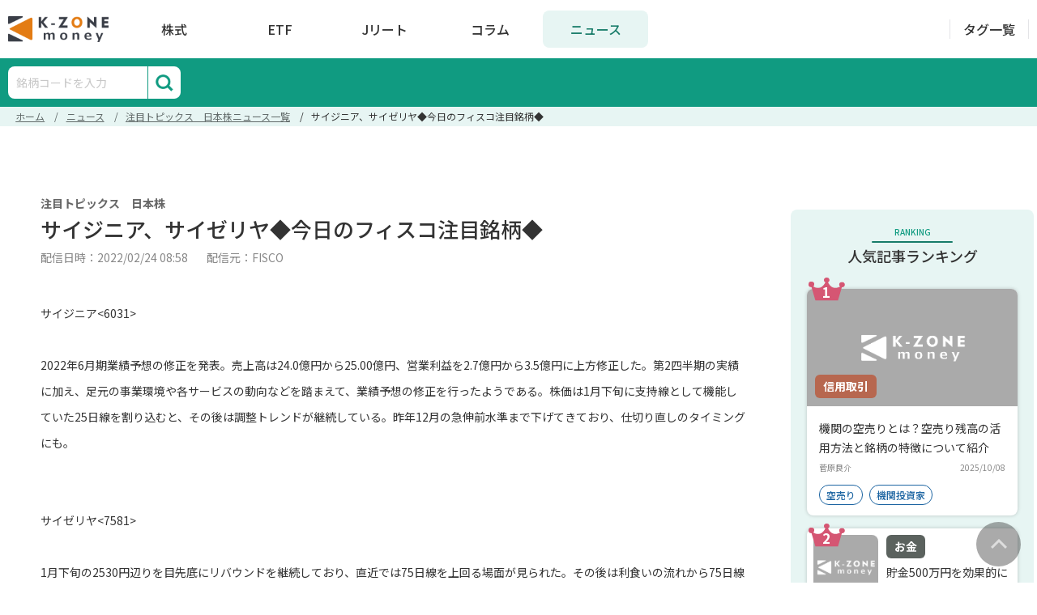

--- FILE ---
content_type: text/html; charset=utf-8
request_url: https://money.k-zone.co.jp/news/20220224599161
body_size: 29463
content:
<!DOCTYPE html>
<html lang="ja">
  <head>
    <meta name="csrf-param" content="authenticity_token" />
<meta name="csrf-token" content="dqqkLUHjsJMRSer91U4T9PzuFstapfUCRv2anMuFCgu05W7bPYsAozDrOT1ZtDkD2EU7y2ro90UUme0vhC0-lg" />
    
    <title>サイジニア、サイゼリヤ◆今日のフィスコ注目銘柄◆｜K-ZONE money</title>
<meta name="description" content="サイジニア、サイゼリヤ◆今日のフィスコ注目銘柄◆ページです。K-ZONE moneyは、投資に役立つ金融情報サイトです。資産運用を始めたばかりの初心者の悩みを解決します。投資の基礎から具体的な方法まで、役に立つ最新情報を日々アップデートしてます。">
<meta name="keywords" content="ナシ">

<!-- Facebook Open Graph data -->
<meta property="og:title" content="サイジニア、サイゼリヤ◆今日のフィスコ注目銘柄◆｜K-ZONE money" />
<meta property="og:type" content="website" />
<meta property="og:url" content="https://money.k-zone.co.jp/news/20220224599161" />
<meta property="og:image" content="https://money.k-zone.co.jp/assets/kzone-money-eb7daa2b370a6d932608ad9635825567497680508c249a0d5dca930544090160.png" />
<meta property="og:description" content="サイジニア、サイゼリヤ◆今日のフィスコ注目銘柄◆ページです。K-ZONE moneyは、投資に役立つ金融情報サイトです。資産運用を始めたばかりの初心者の悩みを解決します。投資の基礎から具体的な方法まで、役に立つ最新情報を日々アップデートしてます。" />
<meta property="og:site_name" content="サイジニア、サイゼリヤ◆今日のフィスコ注目銘柄◆｜K-ZONE money" />

<!-- Twitter Card data -->
<meta name="twitter:card" content="summary_large_image">
<meta name="twitter:site" content="@K-ZONE money">
<meta name="twitter:title" content="サイジニア、サイゼリヤ◆今日のフィスコ注目銘柄◆｜K-ZONE money">
<meta name="twitter:description" content="サイジニア、サイゼリヤ◆今日のフィスコ注目銘柄◆ページです。K-ZONE moneyは、投資に役立つ金融情報サイトです。資産運用を始めたばかりの初心者の悩みを解決します。投資の基礎から具体的な方法まで、役に立つ最新情報を日々アップデートしてます。">
<meta name="twitter:creator" content="@K-ZONE money">
<meta name="twitter:image:src" content="https://money.k-zone.co.jp/assets/kzone-money-eb7daa2b370a6d932608ad9635825567497680508c249a0d5dca930544090160.png">
<meta name="robots" content="index, follow">

    <link rel="stylesheet" media="all" href="/assets/application-4cf0f6da85ae198a2de41c42fcd99bde9306497f947fe2ec165deade90f014ec.css" data-turbolinks-track="reload" />
    <script src="/assets/application-c18d104d9f1bbdb13c3b39dcb8aa770071a84be234db56507e6420bd158a40d7.js" data-turbo-track="reload" defer="defer" type="text/javascript"></script>
    <link href="https://money.k-zone.co.jp/news/20220224599161" rel="canonical">
    <link rel="preconnect" href="https://fonts.gstatic.com" />
    <link rel="preconnect" href="https://fonts.gstatic.com" crossorigin />
    <link rel="preconnect" href="https://securepubads.g.doubleclick.net" crossorigin />
    <script async src="https://securepubads.g.doubleclick.net/tag/js/gpt.js"></script>
    <script async src="https://pagead2.googlesyndication.com/pagead/js/adsbygoogle.js?client=ca-pub-2018840189059672"
     crossorigin="anonymous"></script>
      <script>(function(w,d,s,g,i){
    w[g] = w[g]||[];
    var h = {};
    h['acid'] = i;
    h['server'] = 't.dc-tag.jp';
    w[g].push(h);
    var t = d.getElementsByTagName(s)[0];
    var u = d.createElement(s);
    u.async=true;
    u.src='https://s.dc-tag.jp/lib.min.js';
    t.parentNode.insertBefore(u,t);
    })(window,document,'script','DCTMTAG','10044');
</script>
    <link rel="shortcut icon" href="https://money.k-zone.co.jp/assets/favicon-08c1c6779923f869813d8779ab2d2b14ff4e22c7ed860f85435dc59d795ccb8e.ico" type="application">
    <meta name="viewport" content="width=device-width, initial-scale=1.0">
    <script type="text/javascript">
  window.googletag = window.googletag || { cmd: [] };
  var adsTarget = 'kzone';
  googletag.cmd.push(function() {
    // SP PR
    googletag.defineSlot('/85811879/004_kzonemoney_pc_text_01',['fluid'],'div-gpt-ad-1638523721421-0')
             .setTargeting(adsTarget, 'lazyload')
             .addService(googletag.pubads());
    googletag.defineSlot('/85811879/004_kzonemoney_pc_text_01',['fluid'],'div-gpt-ad-1638523721421-1')
             .setTargeting(adsTarget, 'lazyload')
             .addService(googletag.pubads());
    googletag.defineSlot('/85811879/004_kzonemoney_pc_text_01',['fluid'],'div-gpt-ad-1638523721421-2')
             .setTargeting(adsTarget, 'lazyload')
             .addService(googletag.pubads());
    // END SP PR

    const articleBanners = document.querySelectorAll(".article.banner .ads");
    for (var i = 0; i < articleBanners.length; i++) {
      const bannerID = articleBanners[i].id;
      const bannerPath = articleBanners[i].dataset.path;
      const bannerWidth = parseInt(articleBanners[i].style.width) || 300;
      const bannerHeight = parseInt(articleBanners[i].style.height) || 250;
      googletag.defineSlot(bannerPath, [bannerWidth, bannerHeight], bannerID)
               .setTargeting(adsTarget, 'lazyload')
               .addService(googletag.pubads());
    }
    
    googletag.pubads().enableLazyLoad();
    googletag.pubads().addEventListener('slotRequested', function(event) {
      console.log(event.slot.getSlotElementId(), 'fetched');
    });
    googletag.pubads().addEventListener('slotOnload', function(event) {
      console.log(event.slot.getSlotElementId(), 'rendered');
    });
    googletag.enableServices();
  });
</script>
  </head>

  <body class="news">
    <noscript>
  <iframe src="https://www.googletagmanager.com/ns.html?id=GTM-N82C3Q8" height="0" width="0" style="display:none;visibility:hidden"></iframe>
</noscript>

    <script type="application/ld+json">
      {
        "@context": "https://schema.org",
        "@type": "BreadcrumbList",
        "itemListElement": [{"@type":"ListItem","position":1,"name":"ホーム","item":"https://money.k-zone.co.jp/"},{"@type":"ListItem","position":2,"name":"ニュース","item":"https://money.k-zone.co.jp/news"},{"@type":"ListItem","position":3,"name":"注目トピックス　日本株ニュース一覧","item":"https://money.k-zone.co.jp/news/4"},{"@type":"ListItem","position":4,"name":"サイジニア、サイゼリヤ◆今日のフィスコ注目銘柄◆","item":"https://money.k-zone.co.jp/news/20220224599161"}]
      }
    </script>

      <script type="application/ld+json">
        {
  "@context": "https://schema.org",
  "@type": "NewsArticle",
  "headline": "サイジニア、サイゼリヤ◆今日のフィスコ注目銘柄◆",
  "datePublished": "2022-02-24T08:58:00+09:00",
  "dateModified": "2022-02-24T08:58:00+09:00",
  "author": [
    {
      "@type": "Person",
      "name": "FISCO"
    }
  ]
}
      </script>

    <script>
      if (googletag && typeof googletag.pubads === 'function') {
        googletag.cmd.push(function() {
          googletag.pubads().clear();
          googletag.pubads().refresh();
        });
      }
    </script>

    <!-- header include main menu and submenu -->
    <header class="fixed top-0 z-50 w-full lg:bg-white main-transition">
  <div class="screen-container screen-container-header fixed lg:relative lg:bg-white z-50 mx-auto flex justify-between items-center lg:py-[13px]">
  <div class="header-main-menu identity site-identity-item bg-white relative w-full lg:w-auto justify-center flex items-center py-3 lg:py-0">
    <div id="search-button-06dedba8-e750-457f-afcd-62346eb126f6" class="search_button_header lg:hidden"></div>
        <a class="block cursor-pointer opacity-100 hover:opacity-80 main-transition" href="/">
          <img class="w-[108px] lg:w-[124px] h-[28px] lg:h-[32px]" alt="logo" src="https://money.k-zone.co.jp/assets/kzone_money_logo-e862197ab933b4a13e4ce093f8047308c8b4b03b0227150b39d90d4247b84460.png" />
        </a>
    <ul class="top-menu hidden list-none lg:items-center lg:justify-around lg:flex ml-4">
      <li class="main">
        <a class=" block text-center text-black hover:text-primary-dark hover:bg-primary-light" href="/stock">株式</a>
      </li>
      <li class="main">
        <a class=" block text-center text-black hover:text-primary-dark hover:bg-primary-light" href="/etf">ETF</a>
      </li>
      <li class="main">
        <a class=" block text-center text-black hover:text-primary-dark hover:bg-primary-light" href="/reit">Jリート</a>
      </li>
      <li class="main">
        <a class=" block text-center text-black hover:text-primary-dark hover:bg-primary-light" href="/study">コラム</a>
      </li>
      <li class="main">
        <a class="active block text-center text-black hover:text-primary-dark hover:bg-primary-light" href="/news">ニュース</a>
      </li>
    </ul>
    <div id="navIcon" class="lg:hidden">
      <span></span>
      <span></span>
      <span></span>
      <span></span>
    </div>
  </div>
  <div class="search-header-content search-dialog hidden search-button-06dedba8-e750-457f-afcd-62346eb126f6">
    <form method="POST" action="/search/direction" id="search-box-form-06dedba8-e750-457f-afcd-62346eb126f6">
      <input name="keyword" type="input" placeholder="銘柄コードを入力" />
    </form>
    <button class="submit bg-white" type="submit" form="search-box-form-06dedba8-e750-457f-afcd-62346eb126f6" value="submit" aria-label="submit"></button>
  </div>
  <div class="search-background hidden search-button-06dedba8-e750-457f-afcd-62346eb126f6"></div>
  <div class="header-main-button hidden lg:flex items-center references">
    <a class=" term-style" href="/tag">タグ一覧</a>
  </div>
</div>

  <div class="hidden lg:block bg-green">
  <div class="navbar mx-auto screen-container screen-container-content flex flex-row">
    <div class="search_box_header">
  <form method="POST" action="/search/direction" id="form-1dfe7587-0702-4baa-b7ae-9dc3b92bc4a7">
    <input name="keyword" type="input" placeholder="銘柄コードを入力" />
  </form>
  <button class="submit bg-white" type="submit" form="form-1dfe7587-0702-4baa-b7ae-9dc3b92bc4a7" value="submit" aria-label="submit"></button>
</div>

    <ul class="flex list-none h-[60px] items-center ml-[33px]">
    </ul>
  </div>
</div>

</header>


<div class="mobile-menu hidden lg:hidden fixed z-10 w-screen bg-green overflow-y-auto text-[14px]">
  <div class="mx-auto pt-20">
    <div class="px-5">
      <div class="flex flex-wrap border border-white">
        <div class="nav-link  flex items-center justify-center w-2/6 text-center py-4 border-r border-b border-white">
          <a class="text-white font-bold" href="/stock">株式</a>
        </div>
        <div class="nav-link  flex items-center justify-center w-2/6 text-center py-4 border-r border-b border-white">
          <a class="text-white font-bold" href="/etf">ETF</a>
        </div>
        <div class="nav-link  flex items-center justify-center w-2/6 text-center py-4 border-b border-white">
          <a class="text-white font-bold" href="/reit">Jリート</a>
        </div>
        <div class="nav-link  flex items-center justify-center w-2/6 text-center py-4 border-r border-white">
          <a class="text-white font-bold" href="/study">コラム</a>
        </div>
        <div class="nav-link active flex items-center justify-center w-2/6 text-center py-4 border-r border-white">
          <a class="text-white font-bold" href="/news">ニュース</a>
        </div>
        <div class="nav-link  flex items-center justify-center w-2/6 text-center py-4 border-white">
          <a class="text-white font-bold" href="/tag">タグ一覧</a>
        </div>
      </div>
    </div>
  </div>
</div>


    <!-- end header -->

    <!-- top content -->
    
  <div class="mb-[24px] mt-[52px] top-body-content">
    <section class="top-content">
  <div class="mb-6">
    <div class="breadcrumb-container">
  <ol class="breadcrumb">
    <li><a href="/">ホーム</a></li> <li><a href="/news">ニュース</a></li> <li><a href="/news/4">注目トピックス　日本株ニュース一覧</a></li> <li>サイジニア、サイゼリヤ◆今日のフィスコ注目銘柄◆</li>
  </ol>
</div>

  </div>
    <div class="ads mt-6 top-ads">
        <div class="google-adsense mx-auto max-w-[1000px]">
          <div class="mx-auto kz-adsense pc-only">
  <ins class="adsbygoogle" style="display:inline-block;width:1000px;height:90px;" data-ad-client="ca-pub-2018840189059672" data-ad-slot="8626751209"></ins>
  <script>
    (adsbygoogle = window.adsbygoogle || []).push({});
  </script>
</div>

        </div>
        <div class="google-adsense mx-auto ">
          <div class="mx-auto kz-adsense sp-only">
  <ins class="adsbygoogle" style="display:inline-block;width:320px;height:100px;" data-ad-client="ca-pub-2018840189059672" data-ad-slot="8495287980"></ins>
  <script>
    (adsbygoogle = window.adsbygoogle || []).push({});
  </script>
</div>

        </div>
  </div>

</section>

  </div>

    <!-- end top content -->

    <!-- main content -->
    <main class="main-container screen-container-content">
      <section class="main-content">
<div class="news-detail">
  <section class="w-full bg-white p-[15px] pt-[23px] md:pt-[37px] md:px-[40px] md:pb-[40px]">
  <div class="mb-[20px] md:mb-4">
    <span class="block md:font-bold tracking-[0.03em] md:text-[14px] md:text-black-400 md:leading-[20px] font-normal text-black-light text-[12px] leading-[17px]">
      注目トピックス　日本株
    </span>
    <h1 class="mt-[7px] md:mt-[5px] font-medium mb-2 tracking-[0.05em] text-[20px] md:text-[26px] text-black md:leading-[34px] leading-[24px]">
      サイジニア、サイゼリヤ◆今日のフィスコ注目銘柄◆
    </h1>
    <div class="flex flex-col md:flex-row justify-between mt-[2px] md:mt-0 mb-[52px] md:mb-[43px]">
      <div class="flex flex-col md:block font-normal text-[12px] md:text-[14px] md:text-black-300 text-black-light tracking-[0.03em] md:leading-[20px] leading-[17px]">
        <span>配信日時：2022/02/24 08:58</span>
        <span class="md:ml-5">配信元：FISCO</span>
      </div>
    </div>
  </div>
  <div class="news_body">サイジニア&lt;6031&gt;<br><br>2022年6月期業績予想の修正を発表。売上高は24.0億円から25.00億円、営業利益を2.7億円から3.5億円に上方修正した。第2四半期の実績に加え、足元の事業環境や各サービスの動向などを踏まえて、業績予想の修正を行ったようである。株価は1月下旬に支持線として機能していた25日線を割り込むと、その後は調整トレンドが継続している。昨年12月の急伸前水準まで下げてきており、仕切り直しのタイミングにも。<br><br><br>サイゼリヤ&lt;7581&gt;<br><br>1月下旬の2530円辺りを目先底にリバウンドを継続しており、直近では75日線を上回る場面が見られた。その後は利食いの流れから75日線を下回ったものの、年初の下落前水準まで戻してきたため、いったんは目先的な達成感が意識されていたと見られる。一目均衡表では雲を挟んだ水準のなか、雲下限が支持線として意識される。遅行スパンは実線を上回ってきており、上方シグナルが継続。<br><br><br>

＜FA＞

<br><p style="text-align:right;"><a href="https://web.fisco.jp" target="_blank" rel="noopener"><img src="https://traderby-data-front-prod-qura5gwr.s3.ap-northeast-1.amazonaws.com/fisco.png" width="70px"></a></p><p style="text-align:right;">Copyright(c) FISCO Ltd. All rights reserved.</p></div>
</section>

  <div class="mt-[24px] md:mt-[80px]">
    <section class="related-news news__list">
  <div class="font-medium text-black md:text-[22px] text-[14px] md:leading-[32px] leading-[24px] md:tracking-[0.06em] tracking-[0.08em] border-b border-black-250 pb-1">
    <span class="hidden md:block">このニュースを見た人は以下のニュースも見ています</span>
    <span class="flex flex-col md:hidden">
      <span>このニュースを見た人は</span>
      <span>以下のニュースも見ています</span>
    </span>
  </div>
  <div class="mt-[14px]">
    <div class="news__list-content">
    <a href="/news/20260117938207" data-turbo-frame="_top" class="news__item">
      <span class="news__item-name">
        注目トピックス　日本株
      </span>
      <span class="news__item-title">
        株ブロガー・さなさえ：衆議院解散で高市銘柄が急騰！飛躍に期待の株はコレ♪【FISCOソーシャルレポーター】
      </span>
      <span class="news__item-description">
        *17:00JST 株ブロガー・さなさえ：衆議院解散で高市銘柄が急騰！飛躍に期待の株はコレ♪【FISCOソーシャルレポーター】
以下は、フィスコソーシャルレポーターの個人投資家「さなさえ」氏（ブログ：『さなさえの麗しき投資ライフ』）が執筆したコメントです。フィスコでは、情報を積極的に発信する個人の方と連携し、より多様な情報を投資家の皆様に向けて発信することに努めております。-----------※2026年1月15日12時に執筆新春から永田町に激しい「解散風」が吹き荒れ、株式市場もその熱気に包まれていますね。高市首相の決断一つで相場がここまで躍動するとは…まさに「国策に売りなし」を地で行く展開ですね。そんな訳で、相場に『全集中』のさなさえです♪さて、夕刊フジ主催・株1GPグランドチャンピオン大会・準優勝（21年度）の妙齢女性投資家が綴る当記事の連載も、はや157回目…今回も表題のコラムと共に、最近の注目株をご紹介していきます。＜衆院「冒頭解散」の衝撃と、加速する高市トレード＞1月13日の日経平均株価は前週末比で1609.27円高という驚異的な上昇を見せ、5万3000円台を突破しました。この起爆剤となったのが、読売新聞が報じた「1月23日の通常国会冒頭解散」というニュースです。高市首相は、参議院での与党過半数割れという苦境を打破し、政策の推進力を一気に高めるべく勝負に出る構えで、早ければ2月8日投開票という史上最短日程での総選挙が見込まれており、市場は自民党の躍進を既に確信した「ご祝儀買い」の色見が強まってきています。注目すべきは、首相が掲げる「成長17分野」。13日の市場では、この政策に関連した「高市トレード」が再び加速しました。特に資源・エネルギー分野では、地球深部探査船「ちきゅう」が南鳥島沖へ国産レアアース採掘のために出航した事が報じられ、つい先月の当コラムでご紹介してきた関連株も急騰していましたね。さらに米国市場でも、パウエルFRB議長が刑事捜査の対象になるという異例の事態にありながら、NYダウ・S&amp;P500が連日で最高値を更新するなど、外部環境も非常に強気な状況になってきています。そんな訳で、今回は「成長17分野」の中でも、特に注目するテーマとその代表的な株をご紹介していきまっす♪＜データセンター・半導体関連＞AI社会の心臓部を担う企業群です。ソフトバンクグループ&lt;9984&gt;は、米国内で新たなAIインフラを構築する「スターゲイトプロジェクト」のリードパートナーとして、世界規模での攻勢を強めています。また、富士通&lt;6702&gt;はエヌビディアとの戦略的協業を拡大し、産業向けAIインフラの構築を加速。半導体メモリ大手キオクシアHD&lt;285A&gt;や、幅広い業界へのAI実装実績を持つNEC&lt;6701&gt;も外せません。さらに、ハードウェアの基盤を支える「銅」の覇者、JX金属&lt;5016&gt;（プリント基板用圧延銅箔シェア8割）や、極薄電解銅箔で世界トップの三井金属&lt;5706&gt;も、データセンター増設の恩恵を直接受ける銘柄として期待大です。＜サイバーセキュリティ関連＞デジタルの守護神、サイバー対策は国策中の国策です。 純国産の技術に期待されるFFRIセキュリティ&lt;3692&gt;、教育に強いグローバルセキュリティエキスパート&lt;4417&gt;、そしてAIを活用した「攻撃遮断くん」が好調なサイバーセキュリティクラウド&lt;4493&gt;、重要インフラ向けコンサルを手掛けるサイバートラスト&lt;4498&gt;を注目株としてピックアップします。新たな材料発表や政府関連のニュースフローにも期待ですね。＜防衛・宇宙関連＞宇宙開発事業は、中国・台湾問題で懸念される地政学リスクへの対応という意味でも注目されます。 三菱重工業&lt;7011&gt;を筆頭に、川崎重工業&lt;7012&gt;、航空部品のIHI&lt;7013&gt;、レーダーや防衛装備に強い三菱電機&lt;6503&gt;、日立製作所&lt;6501&gt;といった大企業は、防衛予算拡大の追い風を一身に受けます。さらに小型であれば自衛艦向け情報表示装置の日本アビオニクス&lt;6946&gt;もニッチながら強力な存在感。11月に当コラムでご紹介した放電精密加工研究所&lt;6469&gt;は、今週に至って株価は1.6倍に至ってます。＜造船・エンジン関連＞そして最後は海洋国家・日本の復活を支える伝統技術です。 造船準大手の名村造船所&lt;7014&gt;に加え、次世代燃料エンジンに取り組む三井E&amp;S&lt;7003&gt;、アンモニア・水素エンジン開発のダイハツインフィニアース&lt;6023&gt;やジャパンエンジンコーポレーション&lt;6016&gt;。さらに船舶用レーダーで世界的な古野電気&lt;6814&gt;も、海洋分野の成長には欠かせないプレーヤーでっす♪はい、本当はもっと色々とご紹介したいのですが…今回は以上です。ここ最近のわたしのブログでは、ご紹介した注目株以外にも「さなさえのひとり株1GP」として月毎の注目株をピックアップして、毎週末にその値幅を計測しています。ご興味があれば覗きに来て下さい。もちろん、株の情報以外のネタも…怖いもの見たさでもお気軽にどうぞ (笑)ではでは。Have a nice trade.----執筆者名：さなさえブログ名：『さなさえの麗しき投資ライフ』

＜HM＞


      </span>
      <span class="news__item-time">
        2026/01/17 17:00
      </span>
    </a>
    <a href="/news/20260117938196" data-turbo-frame="_top" class="news__item">
      <span class="news__item-name">
        注目トピックス　日本株
      </span>
      <span class="news__item-title">
        個人投資家・有限亭玉介：【AIトレンドの押し目の合間】業績期待＆割安株で堅実な構成【FISCOソーシャルレポーター】
      </span>
      <span class="news__item-description">
        *10:00JST 個人投資家・有限亭玉介：【AIトレンドの押し目の合間】業績期待＆割安株で堅実な構成【FISCOソーシャルレポーター】
以下は、フィスコソーシャルレポーターの個人投資家「有限亭玉介」氏（ブログ：儲かる株情報「猫旦那のお株は天井知らず」）が執筆したコメントです。フィスコでは、情報を積極的に発信する個人の方と連携し、より多様な情報を投資家の皆様に向けて発信することに努めております。-----------※2026年1月11日12時に執筆株式市場を眺めておりますと、AIという言葉に対する熱量が少しずつ変わってきたようにも感じますな。昨年までのようにAIと名が付けば何でも買われる。そんな空気は一服した印象です。ただし、AIは国の最重要投資分野である事には間違いありません。改めまして株＆猫ブログ「儲かる株情報『猫旦那のお株は天井知らず』」を執筆しております、有限亭玉介と申します。さて、AIバブル懸念の背景には、米国を中心としたハイテク株の過熱感がありますな。エヌビディアを筆頭に期待が期待を呼ぶ構図が続いてきましたが、業績のハードルが上がるにつれ「AI市場は本当にそこまで成長するのか」という冷静な目線も増えてきました。米国経済の見通しが不透明な点もAIバブルへの懸念を招いているかもしれません。一方で日本国内に目を向けると、流れは必ずしも悪くありません。高市政権が掲げる成長戦略の中で、AI分野への投資は明確な柱の一つとなっております。AIに限らず日米市場が全体的に株高という事もありますし、これから解散総選挙が実施されるとすれば、また一段と株高になりそうです。ここで重要なのは「AIバブルが弾ける＝AI関連が終わる」ではないという点でしょう。バブルと呼ばれるものの全ては、いずれは勢いが鈍化しますからねぇ。AIがインフラだとすれば、整備が完了すれば成長率が落ち着いていきます。しかし、フィジカルAIのように、AIを応用して誕生する分野が新たに市場を沸かせる事もあるはずです。国策との絡みであれば、高市政権は移民を制限しながら製造業や物流、医療分野等とAIを組み合わせて労働力不足を解消していくのではないでしょうか。やはりAIも半導体も驚愕するスピードで技術力が伸びていますからねぇ。いずれにせよ、業績期待のある割安銘柄を見定めて、投資判断をしていくという点はいつでも変わりませんよ。まずはオフィス家具大手のオカムラ&lt;7994&gt;です。同社はロボットやマテハンの導入に積極的で倉庫内作業の省人化に取り組んでいるようですな。また、アマゾンとの関係もある遠州トラック&lt;9057&gt;も物流関連として高市政権の政策から物色される可能性があると見ております。26年3月期に最高益を更新する見通しの南総通運&lt;9034&gt;は、長期で上昇トレンドを形成しておりますな。同じく最高益を更新する見通しの丸全昭和運輸&lt;9068&gt;も業績好調で、高値圏のチャートを維持できるか注視です。ゲーム機メーカーの任天堂&lt;7974&gt;は、半導体不足への懸念から調整が続いていますが、反発のタイミングを見極めたいですねぇ。いわゆるスウィッチ2への期待は継続と考えます。また、業績が復調している三井化学&lt;4183&gt;は半導体関連の需要が拡大するか監視中。株式分割で個人投資家でも手を出しやすい株価になりましたな。鮮やかな上昇トレンドのダイダン&lt;1980&gt;は総合設備を手掛けている事からデータセンター関連として思惑があります。NTT向け通信設備を手掛けるミライト・ワン&lt;1417&gt;も似たような上昇トレンドを長期で形成しており、やはりデータセンター関連は底堅いですな。半導体関連として以前からチェックしていました芝浦メカトロニクス&lt;6590&gt;はついに株価2万3,000円の大台に乗りました。半導体製造装置メーカーとして樹脂封止装置が世界トップシェアのTOWA&lt;6315&gt;も技術力に定評があり、思惑から短期資金が流入したようです。最後は業績期待の個別銘柄から日鉄鉱業&lt;1515&gt;をチェックです。国際的な銅価格の上昇によって思惑買いが流入している模様。また女性専用のフィットネススタジオを運営するLOIVE&lt;352A&gt;も業績好調で長い下落基調から底を打って反発を確認しました。さて、ちょっとお話が長くなりましたが、あたくしのブログではそんな「今強含んでいる個別株・テーマ株」を紹介しています。お暇があれば覗いてみてやってください。愛猫「アル」と共にお待ち申し上げております。----執筆者名：有限亭玉介ブログ名：猫旦那のお株は天井知らず

＜HM＞


      </span>
      <span class="news__item-time">
        2026/01/17 10:00
      </span>
    </a>
    <a href="/news/20260117938186" data-turbo-frame="_top" class="news__item">
      <span class="news__item-name">
        注目トピックス　日本株
      </span>
      <span class="news__item-title">
        前日に動いた銘柄 part2　ハイブリッドテク、マトリクス、ポストプライムなど
      </span>
      <span class="news__item-description">
        *07:32JST 前日に動いた銘柄 part2　ハイブリッドテク、マトリクス、ポストプライムなど
銘柄名&lt;コード16日終値⇒前日比大同特殊鋼&lt;5471&gt; 2030 -135レアアース関連としてここまで人気化していた一角。ユニチカ&lt;3103&gt; 391 -8レアアース関連株下落に追随。SHIFT&lt;3697&gt; 836.2 -35.1岩井コスモ証券では投資判断を格下げ。ベクトル&lt;6058&gt; 1476 -104決算評価の動きで15日は急伸。マツキヨココカラ＆カンパニー&lt;3088&gt; 2482 -14512月既存店は10カ月ぶり前年割れ。大平洋金属&lt;5541&gt; 2903 -112レアアース関連として買われてきた銘柄の一角。第一稀元素化学工業&lt;4082&gt; 3140 +10さすがに連日の株価急伸の反動が強まる。商船三井&lt;9104&gt; 4718 -249海外海運大手の株安で国内関連株にも波及。イオン&lt;8267&gt; 2116 -117.5ドラッグストア業界の月次軟化なども意識か。日揮HD&lt;1963&gt; 2080 -56レアアース関連株下落に引きずられる。川崎汽船&lt;9107&gt; 2202 -120マースクの株価下落で海運株は軟化。JESHD&lt;6544&gt; 1650 -70特に材料ないが12月安値更新での見切り売りも優勢。大阪チタニウムテクノロジーズ&lt;5726&gt; 2402 -101レアアース関連の一角として16日は売りが向かう。アルコニックス&lt;3036&gt; 2882 -80レアアース関連全般売り優勢の流れに押される。日本精密&lt;7771&gt; 310 +80マネーゲームが続く。ネクスグループ&lt;6634&gt; 145+2216日は決算発表予定となっているが。JESCOHD&lt;1434&gt; 1900 +159第1四半期好決算を引き続き材料視。アサカ理研&lt;5724&gt; 4365 -43016日はレアアース関連に利食い売り優勢で。エンビプロHD&lt;5698&gt; 895 -89連日の株価急伸に過熱警戒感。ハイブリッドテク&lt;4260&gt; 335 +50アプリケーション開発などを行うルーヴ・システム社を孫会社化。3Dマトリクス&lt;7777&gt; 480 +803Dピュアスタットの効果を評価する臨床研究が開始。ABEJA&lt;5574&gt; 3045 -120第1四半期営業利益が前年同期比2.3倍となり15日買われる。16日は売り優勢。Enjin&lt;7370&gt; 790 +4新規事業として会員制倶楽部「倶楽部Enjin」を26年春より始動。上値は限定的。アイドマHD&lt;7373&gt; 2261 -259通期予想の営業利益に対する第1四半期の進捗率が20.8％にとどまり15日下落。16日も売り優勢。TORICO&lt;7138&gt; 346 +22イーサリアム（ETH）の追加取得を発表。note&lt;5243&gt; 2531 -24415日ストップ高の反動安。TDSE&lt;7046&gt; 1665 +83マイクロソフトが提供するAIエージェント開発ツール「Copilot Studio」の活用支援サービスの提供開始。グロービング&lt;277A&gt; 2895 -126年5月期業績予想の上方修正と初配実施を発表し15日買われる。16日は売り先行。ポストプライム&lt;198A&gt; 270 +49インターネットベンチャーであるサイブリッジが筆頭株主となると発表し15日大幅高。16日も買い優勢。

＜CS＞


      </span>
      <span class="news__item-time">
        2026/01/17 07:32
      </span>
    </a>
    <a href="/news/20260117938185" data-turbo-frame="_top" class="news__item">
      <span class="news__item-name">
        注目トピックス　日本株
      </span>
      <span class="news__item-title">
        前日に動いた銘柄 part1 SMC、キオクシアHD、オルガノなど
      </span>
      <span class="news__item-description">
        *07:15JST 前日に動いた銘柄 part1 SMC、キオクシアHD、オルガノなど
銘柄名&lt;コード&gt;16日終値⇒前日比三菱商&lt;8058&gt; 4055 -83米国シェールガス事業を52億ドルで取得すると発表。財務負担懸念。イビデン&lt;4062&gt; 7835 +353豊田織&lt;6201&gt;へのTOBに応募。投資有価証券売却益441.71億円を26年3月期特別利益に計上。テラプロ&lt;6627&gt; 7130 +26025年12月の売上高38.5％増。25年12月期で最高の伸び率。Trailhead Global Holdings&lt;3358&gt; 98 +425年12月の売上高29.0％増。26年3月期で最高の伸び率。アライドアーキ&lt;6081&gt; 293 +80最高暗号資産責任者（CCO）新設。次世代DAT構想の策定に着手。富士マガ&lt;3138&gt; 1030 +150株主優待制度を拡張。発行済株式数の0.4％の自社株消却も発表。ローツェ&lt;6323&gt; 3178 +386TSMC効果で半導体関連の一角がしっかり。日東紡績&lt;3110&gt; 14370 +1050半導体関連の一角が強い動きで支援材料に。タツモ&lt;6266&gt; 2646 +254半導体関連の中小型の一角が値を飛ばす。コプロHD&lt;7059&gt; 1121 +81M&amp;Aによる事業規模の拡大を期待材料視。オルガノ&lt;6368&gt; 16530 +1140中小型半導体関連の一角として上値追い。キオクシアHD&lt;285A&gt; 14750 +1120目標株価引き上げなどで米サンディスクが上昇。野村マイクロ・サイエンス&lt;6254&gt; 3685 +20015日にはゴールドマン・サックス証券が目標株価を引き上げ。小松製作所&lt;6301&gt; 5676 +204値上げによる収益増期待が続く形。SCREEN&lt;7735&gt; 17870 +990TSMCの好決算発表を材料視。電通グループ&lt;4324&gt; 3198 +9014日に急落からの自律反発。ジーエス・ユアサ　コーポレーション&lt;6674&gt; 4027 +165直近ではシティグループ証券が目標株価引き上げ。三越伊勢丹&lt;3099&gt; 2634.5 +74.51月半ばまでの販売動向を好感。SBI新生銀行&lt;8303&gt; 2125 +94上場来高値更新による需給の改善も期待。CKD&lt;6407&gt; 4080 +14015日にはUBS証券やゴールドマン・サックス証券が目標株価上げ。SMC&lt;6273&gt; 66380 +206015日には複数の外資系で目標株価引き上げの動き。東洋エンジニアリング&lt;6330&gt; 6700 -670さすがに過熱警戒感で利食い売り集まる。冨士ダイス&lt;6167&gt; 1194 -146連日急騰の反動が強まる。三井海洋開発&lt;6269&gt; 14200 -1530レアアース関連は全般的に利食い売り優勢。東邦亜鉛&lt;5707&gt; 2187 -128過熱警戒感から利食い売り集まる。石油資源開発&lt;1662&gt; 1884 -163レアアース関連株下落の流れに押される。ベイカレント&lt;6532&gt; 6625 -578決算評価で15日は買い優勢となっていたが。古河機械金属&lt;5715&gt; 4625 -315レアアース関連として直近急伸の反動。東亜建設工業&lt;1885&gt; 3205 -240レアアース関連の一角として売りが優勢。日本ヒューム&lt;5262&gt; 1726 -81国策関連として直近で急騰の反動。

＜CS＞


      </span>
      <span class="news__item-time">
        2026/01/17 07:15
      </span>
    </a>
    <a href="/news/20260116938165" data-turbo-frame="_top" class="news__item">
      <span class="news__item-name">
        注目トピックス　日本株
      </span>
      <span class="news__item-title">
        サインポスト---3Q売上高微減なるも、コンサルティング事業の月次売上高は今期の最高水準にまで伸長
      </span>
      <span class="news__item-description">
        *18:48JST サインポスト---3Q売上高微減なるも、コンサルティング事業の月次売上高は今期の最高水準にまで伸長
サインポスト&lt;3996&gt;は14日、2026年2月期第3四半期（25年3月-11月）決算を発表した。売上高が前年同期比0.4%減の22.50億円、営業利益が同96.1%減の0.06億円、経常利益が同99.6%減の0.00億円、四半期純損失が0.01億円（前年同期は1.62億円の利益）となった。コンサルティング事業の売上高は前年同期比1.3%減の21.54億円、外注費が減少したものの販管費の増加によってセグメント利益は同11.3%減の3.96億円となった。事業面では、2025年2月期第4四半期以降、地域銀行4行で大型プロジェクトが終了したこと等により、2026年2月期第1四半期の稼働が低下した。その間に新体制の下で営業活動を推進し、第2四半期以降は新規プロジェクトの立ち上がりや既存プロジェクトの増員が進んだことで、当第3四半期中の月次売上高は今期の最高水準にまで伸長している。イノベーション事業の売上高は同6.1%減の0.37億円、Smooth ECの開発及び営業活動に関する費用が増加したこと等によりセグメント損失は1.01億円（前年同期は0.86億円の損失）となった。コンパクトPOSセルフレジ「EZレジ」（イージーレジ）の販売に加えて、小売店舗向けソリューションの販売支援を行った。また、10月にEC事業者の出荷工程のボトルネックを解消するツール「Global GO! Smooth EC」をリリースした。DX・地方共創事業の売上高は同52.1%増の0.58億円、要員増加による人件費等の販管費の増加によりセグメント損失は0.19億円（同0.05億円の損失）となった。中堅・中小企業のDXを支援する「DX伴走支援サービス」を提供している。このサービスの取り組みの一つとして、第四北越銀行の「DX宣言策定支援サービス」のDX宣言書作成を支援している。全国への展開を目指しており、その一環として、西京銀行の「さいきょうDX宣言書・DX戦略策定コンサルティングサービス」において、DX宣言書策定領域のスキーム開発に協力した。また、NSD-DXテクノロジーと共同でAIを活用したDX宣言書作成ツールを開発し、制作効率の向上に取り組んできた。2026年2月期通期については、同日、業績予想の修正を発表した。売上高が前期比2.5%増（前回予想比8.8%減）の31.00億円、営業利益が同65.0%減（同68.2%減）の0.70億円、経常利益が同72.2%減（同74.1%減）の0.55億円、当期純利益が同66.9%減（同65.9%減）の0.85億円としている。

＜AK＞


      </span>
      <span class="news__item-time">
        2026/01/16 18:48
      </span>
    </a>
    <a href="/news/20260116938135" data-turbo-frame="_top" class="news__item">
      <span class="news__item-name">
        注目トピックス　日本株
      </span>
      <span class="news__item-title">
        日経平均寄与度ランキング（大引け）～日経平均は続落、ファーストリテや東エレクが2銘柄で約153円分押し下げ
      </span>
      <span class="news__item-description">
        *16:58JST 日経平均寄与度ランキング（大引け）～日経平均は続落、ファーストリテや東エレクが2銘柄で約153円分押し下げ
16日大引け時点の日経平均構成銘柄の騰落数は、値上がり115銘柄、値下がり107銘柄、変わらず3銘柄となった。前日15日の米国株式市場は反発。国内の雇用関連指標含め良好な経済指標を受け景気見通しが改善。さらに、金融のゴールドマン・サックス（GS）やモルガン・スタンレー（MS）の決算を好感した買いに加え、台湾セミ（TSMC）の決算が人工知能（AI）チップを巡る楽観的見解を強め半導体が相場を一段と押し上げた。トランプ大統領がイラン攻撃しないとタカ派色を弱め原油安も好感され終日堅調に推移し、終了した。米株市場を横目に、本日の日経平均は続落して取引を開始した。前場にやや下げ幅を広げた後、マイナス圏で横ばい推移となった。その後、後場からは下げ幅を縮小する動きがみられたが、プラス圏には浮上できず本日の取引を終了した。日経平均は昨日、上昇一服となったが、引き続き高値警戒感が意識されているほか、週末ということもあって利益確定売りが優勢だった。また、海外市場で米長期金利が上昇したことが東京市場の株価の重しとなった。ただ、根強い先高観を背景に一定の押し目買いも向っており、下げ幅は限定的となった。大引けの日経平均は前営業日比174.33円安の53936.17円となった。東証プライム市場の売買高は24億1402万株、売買代金は7兆203億円だった。業種別では、海運業、鉱業、医薬品などが下落した一方で、ガラス・土石製品、非鉄金属、倉庫・運輸関連業などが上昇した。東証プライム市場の値上がり銘柄は59.7％、対して値下がり銘柄は37.2％となっている。値下がり寄与トップはファーストリテ&lt;9983&gt;となり1銘柄で日経平均を約109円押し下げた。同2位は東エレク&lt;8035&gt;となり、中外薬&lt;4519&gt;、ソフトバンクG&lt;9984&gt;、ベイカレント&lt;6532&gt;、ファナック&lt;6954&gt;、イオン&lt;8267&gt;などがつづいた。一方、値上がり寄与トップはアドバンテスト&lt;6857&gt;となり1銘柄で日経平均を約82円押し上げた。同2位はイビデン&lt;4062&gt;となり、TDK&lt;6762&gt;、フジクラ&lt;5803&gt;、スクリーンHD&lt;7735&gt;、レーザーテック&lt;6920&gt;、ディスコ&lt;6146&gt;などがつづいた。*15:30現在日経平均株価 　 　53936.17(-174.33)値上がり銘柄数 　 115(寄与度+309.51)値下がり銘柄数 　 107(寄与度-483.84)変わらず銘柄数 　 　3○値上がり上位銘柄コード　銘柄　　　　　　　直近価格　前日比　寄与度&lt;6857&gt;　アドバンテ　　　　　 22800　 　310　 82.90&lt;4062&gt;　イビデン　　　　　　　7835　 　353　 23.60&lt;6762&gt;　TDK　　　　　　　　2088　 　 44　 22.06&lt;5803&gt;　フジクラ　　　　　　 17710　 　410　 13.70&lt;7735&gt;　SCREEN　　　　　17870　 　990　 13.24&lt;6920&gt;　レーザーテック　　　 36590　 　760　 10.16&lt;6146&gt;　ディスコ　　　　　　 60600　　1500　 10.03&lt;6367&gt;　ダイキン工業　　　　 20025　 　275　　9.19&lt;6971&gt;　京セラ　　　　　　　2301.5　 　 29　　7.75&lt;6273&gt;　SMC　　　　　　　 66380　　2060　　6.89&lt;6301&gt;　小松製作所　　　　　　5676　 　204　　6.82&lt;4063&gt;　信越化　　　　　　　　5690　 　 35　　5.85&lt;8053&gt;　住友商事　　　　　　　6288　 　156　　5.21&lt;6479&gt;　ミネベアミツミ　　　　3341　 　134　　4.48&lt;1721&gt;　コムシスHD　　　　　　4990　 　119　　3.98&lt;5802&gt;　住友電気工業　　　　　6828　 　112　　3.74&lt;6506&gt;　安川電機　　　　　　　5337　 　109　　3.64&lt;6361&gt;　荏原製作所　　　　　　4862　 　 97　　3.24&lt;6861&gt;　キーエンス　　　　　 61860　 　950　　3.18&lt;4324&gt;　電通グループ　　　　　3198　 　 90　　3.01○値下がり上位銘柄コード　銘柄　　　　　　　直近価格　前日比　寄与度&lt;9983&gt;　ファーストリテ　　　 62650　 -1360 -109.10&lt;8035&gt;　東エレク　　　　　　 42150　　-440　-44.12&lt;4519&gt;　中外製薬　　　　　　　8252　　-342　-34.29&lt;9984&gt;　ソフトバンクG　　　　 4010　 　-41　-32.89&lt;6532&gt;　ベイカレント　　　　　6625　　-578　-19.32&lt;6954&gt;　ファナック　　　　　　6644　　-106　-17.72&lt;8267&gt;　イオン　　　　　　　　2116　-117.5　-11.78&lt;4543&gt;　テルモ　　　　　　　　2202　 　-38　-10.16&lt;4503&gt;　アステラス製薬　　　　2244　 　-58　 -9.69&lt;4568&gt;　第一三共　　　　　　　3309　 　-92　 -9.23&lt;6758&gt;　ソニーG　　　　　　　 3852　 　-52　 -8.69&lt;8058&gt;　三菱商事　　　　　　　4055　 　-83　 -8.32&lt;4507&gt;　塩野義製薬　　　　　2862.5　 -75.5　 -7.57&lt;7203&gt;　トヨタ自動車　　　　　3670　 　-44　 -7.35&lt;4578&gt;　大塚HD　　　　　　　　9015　　-191　 -6.38&lt;4704&gt;　トレンドマイクロ　　　6467　　-180　 -6.02&lt;9433&gt;　KDDI　　　　　　　2648　 　-13　 -5.21&lt;3382&gt;　7＆iHD　　　　　　 　 2200 　-51.5　 -5.16&lt;6501&gt;　日立製作所　　　　　　5204　　-154　 -5.15&lt;4307&gt;　野村総合研究所　　　　5997　　-153　 -5.11

＜CS＞


      </span>
      <span class="news__item-time">
        2026/01/16 16:58
      </span>
    </a>
    <a href="/news/20260116938130" data-turbo-frame="_top" class="news__item">
      <span class="news__item-name">
        注目トピックス　日本株
      </span>
      <span class="news__item-title">
        クルーズ： ITアウトソーシング事業に注力で構造改革終了、明確な転換局面を迎える
      </span>
      <span class="news__item-description">
        *16:38JST クルーズ： ITアウトソーシング事業に注力で構造改革終了、明確な転換局面を迎える
クルーズ&lt;2138&gt;は、過去に展開してきたゲーム事業や大規模EC事業の譲渡・撤退を経て、現在はITアウトソーシング事業（主にSES事業や介護福祉人材サービス事業）を中核とする事業構造へと大きく転換している。従来のように複数の新規事業へ同時並行でリソースを投下する方針から距離を置き、足元で収益性と再現性が確認できている事業に経営資源を集中させる姿勢を明確にしている。今期で不採算事業の全整理を終え、将来不安の残る事業はなくなっており、業績も明らかな転換局面を迎えた。SES事業の競争環境について、同社はテクノプロなどの大手人材サービス企業とは直接的な競合関係にあるとは捉えておらず、むしろ新興SES企業群との競争が中心であるとの認識を示している。SES市場自体が非常に多様なプレイヤーで構成されていることを前提としつつも、その中で明確な差別化要因として「採用力」を挙げている。特に、グループ内の求人広告代理店のノウハウを活かして、広告運用や応募対応の迅速化などを徹底しており、正社員エンジニアの採用実績は業界トップクラスを誇っている。候補者流入から応募対応、選考プロセスに至るまでのPDCAが確立されていることが、安定的な人材確保につながっている。単価面では、SES事業の平均単価は概ね58万円前後で推移しており、現時点で大きな変動は見られない。同社は高単価人材の獲得を積極的に進める戦略ではなく、一定水準のスキルを有する人材を安定的に採用し、確実に案件へアサインしていくモデルを採用。案件獲得については、同社単独での営業活動に加え、SES企業同士での案件紹介や人材融通といったネットワークも活用しており、採用した人材が案件に結びつかないリスクを抑制している。自社雇用を前提としているため、スキルセットと案件内容のマッチングを重視した運営が行われている。また、介護福祉人材サービス事業にも注力しており、同事業は介護施設向けの人材派遣が中心で、派遣免許を保有している点が事業基盤となっている。人材および営業体制への投資を継続しており、短期的に市場が縮小するリスクは小さい。AI活用による業務代替については、介護分野では導入が進みにくい領域であるとの認識を持ちつつも、将来的な効率化には対応していく必要があるとみている。2026年3月期第2四半期決算では、連結売上高5,382百万円（前年同期比23.2％減）、連結営業損益138百万円の赤字（前年同期854百万円の赤字）と赤字幅を縮小して着地した。ただ、これは不採算事業からの撤退が影響しているだけで、注力中のITアウトソーシング事業の2Q売上高は、前期1,133百万円から今期1,748百万円（同54.3％増）と非常に好調、通期売上目標6,800百万円の達成はほぼ確実との見通しが示されている。また、その中でも介護福祉人材サービス事業の売上高は前年同期83百万円から今期222百万円（同267.2%）と大きく伸長した。現状人材獲得などの先行投資を実施中で赤字となっているが、来期中の黒字化を視野に入れている。全社的な今期計画は、連結売上高11,821百万円（前期比16.7％減）、連結営業損益30百万円の黒字転換を見込んでいる。繰り返しになるが、同社は構造改革が終了し、赤字又は赤字傾向の事業全て撤退（ランク王、SHOPLIST、ゲーム事業）、先行投資中事業を除き赤字事業はゼロとなった。今後、引き続きITアウトソーシング事業の拡大により業績成長を図っていく。SESから派生した同様のモデルの横展開で介護福祉人材サービス事業も来期黒字転換想定で、将来の貢献のポテンシャルは大きい。また、主力のITアウトソーシング事業に加えて、Ada.事業（EC事業）も開始からおよそ2年で年間取扱高約44億円（前年比397.9％増）の規模に成長している。Ada.事業は、主に「ZOZOTOWN」内で展開する、オリジナル商品と他社優良ブランドの商品を厳選したファッションセレクトショップを運営しているが、同事業も2Q時点で営業黒字に転換した。そのほか、新規事業については、過去のゲーム・EC事業の経験を踏まえ、無秩序なコングロマリット化を避ける方針が強調されており、現時点では、既存事業の延長線上や補完関係にある「その他事業」が自然に成長してくることを重視しており、条件が整わない段階での新規事業立ち上げには慎重姿勢となっている。資本政策面では、営業黒字化が見えてきたとはいえ、当面は事業成長を優先する姿勢を示している。また、同社はベンチャー株や不動産への投資を行っているが、これらも非常に好調で、来期以降大きな貢献が期待されているようだ。投資不動産については、余剰資金の運用という位置づけで保有しており、ITアウトソーシング事業やAda.事業において急激に資金需要が発生する局面が少ないことから、資産価値の維持・安定を重視した運用を行っている。株主還元についても、将来的な配当を視野に入れつつも、まずは事業を着実に成長させることを重要視している。IR活動は、業績回復局面にあるとの認識のもと、株価を意識した情報発信の強化を課題として挙げている。個人投資家・機関投資家双方に対して、冒頭で事業の現状やトレンドが直感的に伝わるような情報開示を進めていく方針であり、特にITアウトソーシング事業における採用力と成長トレンドを今後の主要な訴求ポイントと位置づけている。総じて、クルーズは「ITアウトソーシングを軸に、採用力を武器として着実な成長を目指す企業」へと明確な転換点を迎えている。恒常的に黒字を維持しつつ売上を成長させ、損益分岐点を超えた結果として営業利益が発生し続けていくという点でトレンドが大きく変化しているなか、来期以降の株価動向には非常に注目しておきたい。

＜NH＞


      </span>
      <span class="news__item-time">
        2026/01/16 16:38
      </span>
    </a>
    <a href="/news/20260116938109" data-turbo-frame="_top" class="news__item">
      <span class="news__item-name">
        注目トピックス　日本株
      </span>
      <span class="news__item-title">
        新興市場銘柄ダイジェスト：TDSEは大幅続伸、3Dマトリクスは急騰
      </span>
      <span class="news__item-description">
        *15:35JST 新興市場銘柄ダイジェスト：TDSEは大幅続伸、3Dマトリクスは急騰
&lt;7046&gt; TDSE 1665 +83大幅続伸。Microsoftが提供するAIエージェント開発プラットフォーム「Copilot Studio」活用支援サービスの提供を開始した。Copilot Studioはノーコード／ローコードで業務に特化したAIエージェントを構築できるプラットフォーム。Microsoft 365等との親和性が高く、社内データを活用したRAG(検索拡張生成)の構築も容易に行える。同社はこれまでのAI エージェントの構築実績と高い技術力を活かし、顧客のCopilot Studio活用を支援する。&lt;7777&gt; 3Dマトリクス 480 +80急騰、年初来高値更新。15日の取引終了後に、甲状腺切離後の滲出性出血に対するピュアスタットの効果を評価する医師主導特定臨床研究が開始されたことを発表し、好材料視されている。自己組織化ペプチド技術を用いた吸収性局所止血材「ピュアスタット」について、静岡県立静岡がんセンターにおいて、甲状腺切離後の滲出性出血に対する止血材としての評価を目的とした医師主導の特定臨床研究が開始された。同社では、ピュアスタットの甲状腺切離後における臨床的有用性について検討していくとしている。&lt;4260&gt; ハイブリッドテク 335 +50急騰。15日の取引終了後に、MCP35(中核子会社：グルーヴ・システム)の全株式を取得し子会社化すること、及びグルーヴ・システムを孫会社化することを発表し、好材料視されている。取得価額は約2.27億円。今回の株式取得により、同社グループ及びグルーヴ・システムがそれぞれ有する大手SIerを中心としたクライアント基盤を活用し、エンジニアの相互供給及び案件対応力の強化を図るとともに、グループ一体でのエンジニア育成及び採用活動の強化を推進していくとしている。&lt;5026&gt; トリプルアイズ 766 -22反落。LIMNOとソフトウェア開発における協力関係をスタートしたと発表し、買い先行も上値は重い。その一環として、LIMNOが販売する業務用タブレット「Funity」に同社の顔認証AI「AIZE Biz(アイズビズ)」が認証ソフトウェアとして採用された。今後、「ハードはLIMNO、ソフトウェアはトリプルアイズ」という役割分担のもと、業務理解に基づくカスタマイズ開発を担い、LIMNOタブレットの特長を活かしつつ、現場ごとの運用に最適化した出退勤システムを提供していくとしている。&lt;5580&gt; プロディライト 1705 -34反落。15日の取引終了後に、三菱グループを代表するオートリース会社である三菱オートリースへのクラウドPBX「INNOVERA(イノベラ)」の導入事例を公開した。三菱オートリースは「INNOVERA」を導入することによって、リモートワーク・フリーアドレスといった多様な働き方における効率的な電話対応や繁忙期の増員によって起こる設定変更の省力化、電話応対業務の可視化及び業務負荷の分散を実現したとしている。ただ、株価に対する反応は限定的となっている。&lt;3692&gt; FFRI 9810 -120反落。セキュリティ・サービスの提供に特化した子会社を設立することを発表、買い先行も上値は重い。同社を含めた民間のキャパシティは限定的で、セキュリティ人材の不足が課題となっている。特にサイバーセキュリティのコア技術の研究開発を行う国内企業はほぼ同社のみとなっており、ニーズの強さに対してキャパシティがボトルネックとなっている状況から、官民ともに需要の強いセキュリティ教育や、ペネトレーションテスト、脆弱性診断といったセキュリティ・サービスの提供に特化した子会社を設立することとした。

＜NH＞


      </span>
      <span class="news__item-time">
        2026/01/16 15:35
      </span>
    </a>
    <a href="/news/20260116938098" data-turbo-frame="_top" class="news__item">
      <span class="news__item-name">
        注目トピックス　日本株
      </span>
      <span class="news__item-title">
        出来高変化率ランキング（14時台）～アライドアーキ、コプロHDなどがランクイン
      </span>
      <span class="news__item-description">
        *15:02JST 出来高変化率ランキング（14時台）～アライドアーキ、コプロHDなどがランクイン
※出来高変化率ランキングでは、直近5日平均の出来高と配信当日の出来高を比較することで、物色の傾向など市場参加者の関心を知ることができます。■出来高変化率上位　[1月16日　14:32　現在]（直近5日平均出来高比較）銘柄コード 　 銘柄名 　 出来高 　 5日平均出来高 　 出来高変化率 　 株価変化率&lt;6081&gt; アライドアーキ　　 10520500　　43900.08　　372.95%　0.2394%&lt;198A&gt; ポストプライ　　　　10109500　　107280.82　　330.28%　0.3529%&lt;2630&gt; MXS米株ヘ　　　　8700　　54051.358　　288.07%　0.0057%&lt;7059&gt; コプロHD　　　　　851900　　106293.76　　254.75%　0.0701%&lt;3856&gt; Abalance　　3440400　　229084.62　　245.83%　-0.0471%&lt;3853&gt; アステリア　　　　　2617800　　406172.9　　226.42%　0.0514%&lt;2511&gt; NF外債　　　　　　251480　　48705.159　　220.35%　0.0025%&lt;7746&gt; 岡本硝子　　　　　　24727100　　4101191.62　　198.98%　-0.0639%&lt;7794&gt; イーディーピ　　　　1679500　　140600.9　　196.96%　0.0773%&lt;5707&gt; 東邦鉛　　　　　　　15702500　　4782446.72　　193.79%　-0.0563%&lt;1844&gt; 大盛工業　　　　　　3529100　　406520.54　　186.23%　0.0824%&lt;7777&gt; 3Dマトリックス　　26771100　　2557022.82　　159.24%　0.2%&lt;5287&gt; イトーヨーギョ　　　798700　　236619.1　　149.95%　-0.0781%&lt;1434&gt; JESCO　　　　　HD　　297600　　14534610%　1.3865%&lt;7373&gt; アイドマHD　　　　665000　　363542.44　　138.26%　-0.1007%&lt;9286&gt; エネクスインフラ　　3301　　58038.68　　135.5%　-0.0278%&lt;237A&gt; iS米債25　　　　931740　　57842.27　　132.91%　0%&lt;1488&gt; iFJリート　　　　321606　　197994.875　　130.91%　-0.0074%&lt;7859&gt; アルメディオ　　　　7196600　　359864.32　　127.06%　0%&lt;4892&gt; サイフューズ　　　　341800　　70283.66　　121.23%　0.0374%&lt;5532&gt; リアルゲイト　　　　230500　　157033.78　　120.92%　-0.0284%&lt;3747&gt; インタトレード　　　388300　　102393.2　　119.3%　0.0193%&lt;299A&gt; クラシル　　　　　　590200　　209972.7　　118.15%　0.0008%&lt;6993&gt; 大黒屋　　　　　　　77956100　　4241246.78　　112.58%　0.014%&lt;4222&gt; 児玉化　　　　　　　963800　　269051.2　　107.73%　-0.0177%&lt;5262&gt; 日ヒューム　　　　　3425200　　1866441.7　　101.2%　-0.0514%&lt;6235&gt; オプトラン　　　　　431600　　296578.44　　100.62%　0.021%&lt;4889&gt; レナサイエンス　　　447600　　270811.48　　99.61%　0.0476%&lt;4082&gt; 稀元素　　　　　　　9131800　　9023531.12　　98.47%　0.0335%&lt;6182&gt; メタリアル　　　　　398500　　77802.84　　97.82%　0.0215%（*）はランキングに新規で入ってきた銘柄20日移動平均売買代金が5000万円以下のものは除外

＜CS＞


      </span>
      <span class="news__item-time">
        2026/01/16 15:02
      </span>
    </a>
</div>

  </div>
  <div class="pt-[18px] md:py-[25px] md:mx-[38px] mx-[15px]">
    <a href="/news/4" class="block seemore-button main-transition px-[14px]">
      <div class="flex justify-center items-center text">
        <span class="break-all line-clamp-1">注目トピックス　日本株</span><span style="word-break: keep-all;">のニュース一覧へ</span>
      </div>
    </a>
  </div>
</section>

  </div>
  <div class="mt-[32px] md:mt-[80px]">
    <section class="news__categories" id="newsCategories" class="my-14 lg:my-20">
  <h2 class="news__categories-title">ニュースカテゴリ</h2>
  <div class="news__categories-content">
    <div class="categories-container h-[12.2rem]">
        <a href="/news/1" class="news__categories-item">
          注目トピックス　市況・概況
        </a>
        <a href="/news/2" class="news__categories-item">
          NY市場・クローズ
        </a>
        <a href="/news/3" class="news__categories-item">
          海外市場動向
        </a>
        <a href="/news/4" class="news__categories-item">
          注目トピックス　日本株
        </a>
        <a href="/news/5" class="news__categories-item">
          注目トピックス　経済総合
        </a>
        <a href="/news/6" class="news__categories-item">
          強弱材料
        </a>
        <a href="/news/7" class="news__categories-item">
          コラム【EMW】
        </a>
        <a href="/news/8" class="news__categories-item">
          オープニングコメント
        </a>
        <a href="/news/9" class="news__categories-item">
          日経225・本日の想定レンジ
        </a>
        <a href="/news/10" class="news__categories-item">
          寄り付き概況
        </a>
        <a href="/news/11" class="news__categories-item">
          新興市場スナップショット
        </a>
        <a href="/news/12" class="news__categories-item">
          注目トピックス　外国株
        </a>
        <a href="/news/13" class="news__categories-item">
          個別銘柄テクニカルショット
        </a>
        <a href="/news/14" class="news__categories-item">
          ランチタイムコメント
        </a>
        <a href="/news/15" class="news__categories-item">
          後場の投資戦略
        </a>
        <a href="/news/16" class="news__categories-item">
          後場の寄り付き概況
        </a>
        <a href="/news/17" class="news__categories-item">
          相場概況
        </a>
        <a href="/news/18" class="news__categories-item">
          本日の注目個別銘柄
        </a>
        <a href="/news/19" class="news__categories-item">
          JASDAQ市況
        </a>
        <a href="/news/20" class="news__categories-item">
          マザーズ市況
        </a>
        <a href="/news/21" class="news__categories-item">
          Miniトピック
        </a>
        <a href="/news/22" class="news__categories-item">
          来週の買い需要
        </a>
        <a href="/news/24" class="news__categories-item">
          日経QUICKニュース
        </a>
        <a href="/news/30" class="news__categories-item">
          みんかぶニュース 投資家動向
        </a>
        <a href="/news/31" class="news__categories-item">
          みんかぶニュース 為替・FX
        </a>
        <a href="/news/32" class="news__categories-item">
          みんかぶニュース 市況・概況
        </a>
        <a href="/news/33" class="news__categories-item">
          みんかぶニュース 個別・材料
        </a>
        <a href="/news/34" class="news__categories-item">
          みんかぶニュース コラム
        </a>
        <a href="/news/35" class="news__categories-item">
          みんかぶニュース その他
        </a>
        <a href="/news/38" class="news__categories-item">
          ビットコインニュース
        </a>
        <a href="/news/40" class="news__categories-item">
          アルトコインニュース
        </a>
        <a href="/news/44" class="news__categories-item">
          GRICI
        </a>
        <a href="/news/47" class="news__categories-item">
          暗号資産速報
        </a>
        <a href="/news/48" class="news__categories-item">
          Reuters Japan Online Report Business News
        </a>
        <a href="/news/49" class="news__categories-item">
          金融ウォッチ その他
        </a>
        <a href="/news/50" class="news__categories-item">
          FISCO その他
        </a>
        <a href="/news/51" class="news__categories-item">
          グロース市況
        </a>
    </div>
    <div class="px-[5px] md:px-3 mt-2 md:mt-5 md:pt-[15px] md:pb-[25px]">
      <button class="loadmore-button main-transition ">
  <div class="flex justify-center items-center">
    <span class="text">もっと見る</span>
    <img class="w-4 h-4 ml-[5px]" src="https://money.k-zone.co.jp/assets/icons/icon-arrow-down-thin-green-6780bd3a5620d45d674764e875b6f8cf83797039939fab4eca77bc33d9acaff0.svg" alt="icon arrow down"> 
  </div>
</button>

    </div>
  </div>
</section>

<script>
document.addEventListener("turbo:load", function () {
  let isNewsCategoriesExpaned = false;
  const newsSectionElement = document.getElementById("newsCategories");
  const loadMoreButton = document.getElementsByClassName("loadmore-button")[0];
  if (loadMoreButton) {
    loadMoreButton.onclick = () => {
      const newsCategoriesContainer = document.getElementsByClassName("categories-container")[0];
      const buttonText = loadMoreButton.getElementsByClassName("text")[0];
      const arrowImg = loadMoreButton.getElementsByTagName("img")[0];

      if (!isNewsCategoriesExpaned) {
        buttonText.innerHTML = "閉じる";
        arrowImg.classList.toggle("rotate-180");
        newsCategoriesContainer.classList.remove("h-[12.2rem]");
        isNewsCategoriesExpaned = true;
      } else {
        buttonText.innerHTML = "もっと見る";
        arrowImg.classList.toggle("rotate-180");
        newsCategoriesContainer.classList.add("h-[12.2rem]");
        isNewsCategoriesExpaned = false;
        const screenWidth = window.innerWidth
          || document.documentElement.clientWidth
          || document.body.clientWidth;
        if (screenWidth <= 768) {
          newsSectionElement.scrollIntoView(false);
        }
      }
    }
  }
});
</script>

  </div>
    <div class="ads mt-6 bottoms layout-center">
        <div class="kz-bottom-google-adsense">
          <div class="mx-auto kz-adsense pc-only">
  <ins class="adsbygoogle" style="display:block;" data-ad-client="ca-pub-2018840189059672" data-ad-slot="3852156422" data-ad-format="auto" data-full-width-responsive="true"></ins>
  <script>
    (adsbygoogle = window.adsbygoogle || []).push({});
  </script>
</div>

        </div>
        <div class="kz-bottom-google-adsense">
          <div class="mx-auto kz-adsense sp-only">
  <ins class="adsbygoogle" style="display:inline-block;width:300px;height:250px;" data-ad-client="ca-pub-2018840189059672" data-ad-slot="5310118800"></ins>
  <script>
    (adsbygoogle = window.adsbygoogle || []).push({});
  </script>
</div>

        </div>
  </div>

</div>

<script type="text/javascript">
  var detectInternalLinks = () => {
    let regexHost = new RegExp(window.location.origin);
    let links = Array.from(document.querySelectorAll('a[href]'));
    let rawsLinks = [...new Set(links.map(link => link.getAttribute('href')))]

    let result = rawsLinks
      .map(href => href.startsWith('/') ? window.location.origin + href : href)
      .filter(href => regexHost.test(href));

    return result;
  }

  var structuredLinks = (internalLinks) => {
    return {
      "@context": "https://schema.org",
      "@type": "ItemList",
      "itemListElement": internalLinks.map((item, index) => ({
        "@type": "ListItem",
        "position": index + 1,
        "url": item
      }))
    };
  }

  var initJsonLd = (structuredLinks) => {
    let scriptTag = document.querySelector("#item-list");
    if(scriptTag) {
      scriptTag.remove();
    }

    let newScript = document.createElement("script");
    newScript.id = "item-list"
    newScript.type = "application/ld+json";
    newScript.textContent = JSON.stringify(structuredLinks);

    document.body.appendChild(newScript);
  }

  var turboLoadHandler = () => {
    let internalLinks = detectInternalLinks();
    let structured = structuredLinks(internalLinks);
    initJsonLd(structured);

    document.removeEventListener("turbo:load", turboLoadHandler);
  }

  document.addEventListener("turbo:load", turboLoadHandler);
</script>

</section>
      <section class="sidebar">
        <div class="mt-6 lg:mt-0">
        <div class="google-adsense mb-[15px]">
        <div class="mx-auto kz-adsense sp-only">
  <ins class="adsbygoogle" style="display:inline-block;width:300px;height:250px;" data-ad-client="ca-pub-2018840189059672" data-ad-slot="6000587864"></ins>

  <script>
    (adsbygoogle = window.adsbygoogle || []).push({});
  </script>
</div>

      </div>
      <div class="google-adsense mb-[15px]">
        <div class="mx-auto kz-adsense pc-only">
  <ins class="adsbygoogle" style="display:block;" data-ad-client="ca-pub-2018840189059672" data-ad-slot="7820687911" data-ad-format="auto" data-full-width-responsive="true"></ins>
  <script>
    (adsbygoogle = window.adsbygoogle || []).push({});
  </script>
</div>

      </div>

<div>
  <section class="sidebar__ranking-articles">
    <h2 class="common__title small__title">
  <span class="common__title-above">ranking</span>
  <span class="common__title-seperate"></span>
  <span class="common__title-under">人気記事ランキング</span>
</h2>

    <div class="articles sidebar-ranking">
      <div class="article-item ranking block bg-white">
    <div class="rank">1</div>
  <div class="it-content image relative opacity-100 main-transition shadow-sm">
    <a aria-label="link to invest / margin" href="/study/invest/margin/696" class="link-to"></a>
    <div class="thumbnail">
      <img alt="article item" data-src="https://money.k-zone.co.jp/assets/article-dummy-39fe3f577d9f84fc3a2915c629aba7cfac712ca68e3130b39d1f87ccc35205b9.png" src="[data-uri]" class="w-full object-cover inset-0 stock_study lazy" />
        <span class="lbl-category line-clamp-1 margin-bg-color">信用取引</span>
    </div>
    <div class="it-content-detail">
      <span class="lbl-category line-clamp-1 margin-bg-color">信用取引</span>
      <span class="art-title line-clamp-2">機関の空売りとは？空売り残高の活用方法と銘柄の特徴について紹介</span>
      <div class="flex justify-between">
        <span class="experts-name bottom-0 mt-1 block text-black-300 text-11 tracking-wide font-normal inline-block line-clamp-1 pr-2.5">
          菅原良介
        </span>
        <span class="updated-date bottom-0 mt-1 block text-black-300 text-11 tracking-wide font-normal inline-block">
          2025/10/08
        </span>
      </div>
    </div>
    <div class="art-tags">
        <a href="/tag/63" class="tag line-clamp-1">空売り</a>
        <a href="/tag/128" class="tag line-clamp-1">機関投資家</a>
        <a href="/tag/1420" class="tag line-clamp-1">空売り残高</a>
    </div>
  </div>
</div>


      <div class="small">
          <div class="article-item ranking block bg-white">
  <div class="rank">2</div>
  <div class="it-content image relative opacity-100 main-transition shadow-sm">
    <a aria-label="link to " href="/study/lifeplan/money/837" class="link-to"></a>
    <div class="thumbnail">
      <img alt="article item" data-src="https://money.k-zone.co.jp/assets/article-dummy-39fe3f577d9f84fc3a2915c629aba7cfac712ca68e3130b39d1f87ccc35205b9.png" src="[data-uri]" class="w-full object-cover inset-0 stock_study lazy" />
        <span class="lbl-category line-clamp-1 default-lifeplan-bg-color">お金</span>
    </div>
    <div class="it-content-detail">
      <span class="lbl-category line-clamp-1 default-lifeplan-bg-color">お金</span>
      <span class="art-title line-clamp-2">貯金500万円を効果的に運用する方法と上手に貯めるコツ｜おすすめの8つの投資方法</span>
    </div>
  </div>
</div>

          <div class="article-item ranking block bg-white">
  <div class="rank">3</div>
  <div class="it-content image relative opacity-100 main-transition shadow-sm">
    <a aria-label="link to invest / fund-etf" href="/study/invest/fund-etf/732" class="link-to"></a>
    <div class="thumbnail">
      <img alt="article item" data-src="https://money.k-zone.co.jp/rails/active_storage/representations/redirect/eyJfcmFpbHMiOnsibWVzc2FnZSI6IkJBaHBBaVFaIiwiZXhwIjpudWxsLCJwdXIiOiJibG9iX2lkIn19--6461cafe488ecad1f6859c13c055ba799dc9c1f8/eyJfcmFpbHMiOnsibWVzc2FnZSI6IkJBaDdDRG9MWm05eWJXRjBTU0lJY0c1bkJqb0dSVlE2REdOdmJuWmxjblE2Q0dwd1p6b1VjbVZ6YVhwbFgzUnZYMnhwYldsMFd3ZHBBbDRDYVFKU0FRPT0iLCJleHAiOm51bGwsInB1ciI6InZhcmlhdGlvbiJ9fQ==--244c0a5a5a56771a0f8e344b389704374bb61a6c/%E5%9B%BD%E5%86%85%E9%AB%98%E9%85%8D%E5%BD%93ETF%E3%83%A9%E3%83%B3%E3%82%AD%E3%83%B3%E3%82%B0TOP10%EF%BC%81%E3%81%8A%E3%81%99%E3%81%99%E3%82%81%E9%8A%98%E6%9F%84%E3%81%AB%E3%81%A4%E3%81%84%E3%81%A6%E3%82%82%E8%A7%A3%E8%AA%AC.png" src="[data-uri]" class="w-full object-cover inset-0 stock_study lazy" />
        <span class="lbl-category line-clamp-1 fund-etf-bg-color">投信/ETF</span>
    </div>
    <div class="it-content-detail">
      <span class="lbl-category line-clamp-1 fund-etf-bg-color">投信/ETF</span>
      <span class="art-title line-clamp-2">国内高配当ETFランキングTOP10！おすすめ銘柄についても解説</span>
    </div>
  </div>
</div>

          <div class="article-item ranking block bg-white">
  <div class="rank">4</div>
  <div class="it-content image relative opacity-100 main-transition shadow-sm">
    <a aria-label="link to invest / fund-etf" href="/study/invest/fund-etf/756" class="link-to"></a>
    <div class="thumbnail">
      <img alt="article item" data-src="https://money.k-zone.co.jp/rails/active_storage/representations/redirect/eyJfcmFpbHMiOnsibWVzc2FnZSI6IkJBaHBBbllhIiwiZXhwIjpudWxsLCJwdXIiOiJibG9iX2lkIn19--1106e96b51fc498ffc030cd2166c9282d282345c/eyJfcmFpbHMiOnsibWVzc2FnZSI6IkJBaDdDRG9MWm05eWJXRjBTU0lJY0c1bkJqb0dSVlE2REdOdmJuWmxjblE2Q0dwd1p6b1VjbVZ6YVhwbFgzUnZYMnhwYldsMFd3ZHBBbDRDYVFKU0FRPT0iLCJleHAiOm51bGwsInB1ciI6InZhcmlhdGlvbiJ9fQ==--244c0a5a5a56771a0f8e344b389704374bb61a6c/%E7%B1%B3%E5%9B%BD%E5%82%B5%E5%88%B8ETF%E3%83%A9%E3%83%B3%E3%82%AD%E3%83%B3%E3%82%B0TOP10%EF%BC%81%E3%81%8A%E3%81%99%E3%81%99%E3%82%81%E9%8A%98%E6%9F%84%E3%81%AB%E3%81%A4%E3%81%84%E3%81%A6%E3%82%82%E8%A7%A3%E8%AA%AC.png" src="[data-uri]" class="w-full object-cover inset-0 stock_study lazy" />
        <span class="lbl-category line-clamp-1 fund-etf-bg-color">投信/ETF</span>
    </div>
    <div class="it-content-detail">
      <span class="lbl-category line-clamp-1 fund-etf-bg-color">投信/ETF</span>
      <span class="art-title line-clamp-2">米国債券ETFランキングTOP10！おすすめ銘柄についても解説</span>
    </div>
  </div>
</div>

          <div class="article-item ranking block bg-white">
  <div class="rank">5</div>
  <div class="it-content image relative opacity-100 main-transition shadow-sm">
    <a aria-label="link to invest / stock / kabu-advance" href="/study/invest/stock/kabu-advance/745" class="link-to"></a>
    <div class="thumbnail">
      <img alt="article item" data-src="https://money.k-zone.co.jp/rails/active_storage/representations/redirect/eyJfcmFpbHMiOnsibWVzc2FnZSI6IkJBaHBBZzRhIiwiZXhwIjpudWxsLCJwdXIiOiJibG9iX2lkIn19--e9eb5358ac79c7e23e52bddfc71b951213f1f7f3/eyJfcmFpbHMiOnsibWVzc2FnZSI6IkJBaDdDRG9MWm05eWJXRjBTU0lJY0c1bkJqb0dSVlE2REdOdmJuWmxjblE2Q0dwd1p6b1VjbVZ6YVhwbFgzUnZYMnhwYldsMFd3ZHBBbDRDYVFKU0FRPT0iLCJleHAiOm51bGwsInB1ciI6InZhcmlhdGlvbiJ9fQ==--244c0a5a5a56771a0f8e344b389704374bb61a6c/%E7%B1%B3%E5%9B%BD%E9%AB%98%E9%85%8D%E5%BD%93ETF%E3%81%8A%E3%81%99%E3%81%99%E3%82%815%E9%81%B8%EF%BC%81%E3%81%8A%E3%81%99%E3%81%99%E3%82%81%E3%81%AE%E8%A8%BC%E5%88%B8%E4%BC%9A%E7%A4%BE%E3%81%AB%E3%81%A4%E3%81%84%E3%81%A6%E3%82%82%E8%A7%A3%E8%AA%AC.png" src="[data-uri]" class="w-full object-cover inset-0 stock_study lazy" />
        <span class="lbl-category line-clamp-1 stock-bg-color">株式 （実践編）</span>
    </div>
    <div class="it-content-detail">
      <span class="lbl-category line-clamp-1 stock-bg-color">株式 （実践編）</span>
      <span class="art-title line-clamp-2">米国高配当ETFおすすめ5選！おすすめの証券会社についても解説</span>
    </div>
  </div>
</div>

      </div>
    </div>
  </section>

<section class="sidebar__category">
  <div class="common__title small__title">
  <span class="common__title-above">category</span>
  <span class="common__title-seperate"></span>
  <span class="common__title-under">カテゴリから記事を探す</span>
</div>

  <div class="flex flex-col mt-4">
      <a href="/study/invest/asset" class="sidebar__category-btn">
        <img alt="icon category" data-src="https://money.k-zone.co.jp/assets/icons/categories/default_icon-a2a8b02763794952ad4cc533254b3d377575731a07a1b0f87230b84f1088adfa.svg" src="[data-uri]" class="icon-category lazy" />
        <img alt="icon category" data-src="https://money.k-zone.co.jp/assets/icons/categories/default_icon_hover-c45dfc2d23371f67c22c4d0bc4bd6780835526f17e2af4fd2759abdcbc533ff2.svg" src="[data-uri]" class="icon-category-hover hidden lazy" />
        <span class="category__btn-text" alt="icon"> 資産運用 </span>
        <img alt="icon arrow" data-src="https://money.k-zone.co.jp/assets/icons/icon-arrow-right-e12d4898465cfd88ecf0682bbe89fff0eaaa679ed339310a8837b0cc711becad.svg" src="[data-uri]" class="arrow-right lazy" />
        <img alt="icon arrow white" data-src="https://money.k-zone.co.jp/assets/icons/icon-arrow-right-white-950673e6cb1b573d7df2f7359ad2fbfd57c61f17c7110a149b3ce357aea7f813.svg" src="[data-uri]" class="arrow-right-white hidden lazy" />
      </a>
      <a href="/study/invest/stock" class="sidebar__category-btn">
        <img alt="icon category" data-src="https://money.k-zone.co.jp/assets/icons/categories/stock_icon-bb87f2e6d4ed75cca219b86d133eeb4c9017cca0b9a84b98b13b7f37d3babd01.svg" src="[data-uri]" class="icon-category lazy" />
        <img alt="icon category" data-src="https://money.k-zone.co.jp/assets/icons/categories/stock_icon_hover-819a69a2d7533c0a0790f1248f02fc56e2f687764ca9776f869d284d819a778b.svg" src="[data-uri]" class="icon-category-hover hidden lazy" />
        <span class="category__btn-text" alt="icon"> 株式 </span>
        <img alt="icon arrow" data-src="https://money.k-zone.co.jp/assets/icons/icon-arrow-right-e12d4898465cfd88ecf0682bbe89fff0eaaa679ed339310a8837b0cc711becad.svg" src="[data-uri]" class="arrow-right lazy" />
        <img alt="icon arrow white" data-src="https://money.k-zone.co.jp/assets/icons/icon-arrow-right-white-950673e6cb1b573d7df2f7359ad2fbfd57c61f17c7110a149b3ce357aea7f813.svg" src="[data-uri]" class="arrow-right-white hidden lazy" />
      </a>
      <a href="/study/invest/margin" class="sidebar__category-btn">
        <img alt="icon category" data-src="https://money.k-zone.co.jp/assets/icons/categories/margin_icon-42e039244376a5a0c02fd86d404900c1d8f5e4f3d82df4dbd07a49d3a21b23ae.svg" src="[data-uri]" class="icon-category lazy" />
        <img alt="icon category" data-src="https://money.k-zone.co.jp/assets/icons/categories/margin_icon_hover-3b125b2d7ceecf4aa1e12d31c9b62c436080c8fc0387816b2d614557745cc81f.svg" src="[data-uri]" class="icon-category-hover hidden lazy" />
        <span class="category__btn-text" alt="icon"> 信用取引 </span>
        <img alt="icon arrow" data-src="https://money.k-zone.co.jp/assets/icons/icon-arrow-right-e12d4898465cfd88ecf0682bbe89fff0eaaa679ed339310a8837b0cc711becad.svg" src="[data-uri]" class="arrow-right lazy" />
        <img alt="icon arrow white" data-src="https://money.k-zone.co.jp/assets/icons/icon-arrow-right-white-950673e6cb1b573d7df2f7359ad2fbfd57c61f17c7110a149b3ce357aea7f813.svg" src="[data-uri]" class="arrow-right-white hidden lazy" />
      </a>
      <a href="/study/invest/fund-etf" class="sidebar__category-btn">
        <img alt="icon category" data-src="https://money.k-zone.co.jp/assets/icons/categories/fund-etf_icon-7f5f4c24d9a65133eaa8a6f1a04435bc63c278b181eb40143d4c3f81bb76c95a.svg" src="[data-uri]" class="icon-category lazy" />
        <img alt="icon category" data-src="https://money.k-zone.co.jp/assets/icons/categories/fund-etf_icon_hover-3e4d39f657c117e4c78db0fe4da8d7ec3837bc6e05105b49f307130d3b22ba1d.svg" src="[data-uri]" class="icon-category-hover hidden lazy" />
        <span class="category__btn-text" alt="icon"> 投信/ETF </span>
        <img alt="icon arrow" data-src="https://money.k-zone.co.jp/assets/icons/icon-arrow-right-e12d4898465cfd88ecf0682bbe89fff0eaaa679ed339310a8837b0cc711becad.svg" src="[data-uri]" class="arrow-right lazy" />
        <img alt="icon arrow white" data-src="https://money.k-zone.co.jp/assets/icons/icon-arrow-right-white-950673e6cb1b573d7df2f7359ad2fbfd57c61f17c7110a149b3ce357aea7f813.svg" src="[data-uri]" class="arrow-right-white hidden lazy" />
      </a>
      <a href="/study/invest/reit" class="sidebar__category-btn">
        <img alt="icon category" data-src="https://money.k-zone.co.jp/assets/icons/categories/reit_icon-3761508bc43aa21ae89f140489e181ddc188010ab52a6e4135df641cdd8edded.svg" src="[data-uri]" class="icon-category lazy" />
        <img alt="icon category" data-src="https://money.k-zone.co.jp/assets/icons/categories/reit_icon_hover-6af6a9aa8da0d050fe74f5c8cde6ee6fd8a489ad02b3f7b328d3e8b9d0580bb4.svg" src="[data-uri]" class="icon-category-hover hidden lazy" />
        <span class="category__btn-text" alt="icon"> Jリート </span>
        <img alt="icon arrow" data-src="https://money.k-zone.co.jp/assets/icons/icon-arrow-right-e12d4898465cfd88ecf0682bbe89fff0eaaa679ed339310a8837b0cc711becad.svg" src="[data-uri]" class="arrow-right lazy" />
        <img alt="icon arrow white" data-src="https://money.k-zone.co.jp/assets/icons/icon-arrow-right-white-950673e6cb1b573d7df2f7359ad2fbfd57c61f17c7110a149b3ce357aea7f813.svg" src="[data-uri]" class="arrow-right-white hidden lazy" />
      </a>
      <a href="/study/invest/moneytrust" class="sidebar__category-btn">
        <img alt="icon category" data-src="https://money.k-zone.co.jp/assets/icons/categories/moneytrust_icon-fd9b0df8e8199e0f26c09f4ab0286ded03974633b38394483c987afcfda384df.svg" src="[data-uri]" class="icon-category lazy" />
        <img alt="icon category" data-src="https://money.k-zone.co.jp/assets/icons/categories/moneytrust_icon_hover-f42963dd8141fbeb2f880cecc2dc7d30c37db5cb85d0f029668ef48fd1227e1b.svg" src="[data-uri]" class="icon-category-hover hidden lazy" />
        <span class="category__btn-text" alt="icon"> 金銭信託 </span>
        <img alt="icon arrow" data-src="https://money.k-zone.co.jp/assets/icons/icon-arrow-right-e12d4898465cfd88ecf0682bbe89fff0eaaa679ed339310a8837b0cc711becad.svg" src="[data-uri]" class="arrow-right lazy" />
        <img alt="icon arrow white" data-src="https://money.k-zone.co.jp/assets/icons/icon-arrow-right-white-950673e6cb1b573d7df2f7359ad2fbfd57c61f17c7110a149b3ce357aea7f813.svg" src="[data-uri]" class="arrow-right-white hidden lazy" />
      </a>
      <a href="/study/invest/nisa" class="sidebar__category-btn">
        <img alt="icon category" data-src="https://money.k-zone.co.jp/assets/icons/categories/default_icon-a2a8b02763794952ad4cc533254b3d377575731a07a1b0f87230b84f1088adfa.svg" src="[data-uri]" class="icon-category lazy" />
        <img alt="icon category" data-src="https://money.k-zone.co.jp/assets/icons/categories/default_icon_hover-c45dfc2d23371f67c22c4d0bc4bd6780835526f17e2af4fd2759abdcbc533ff2.svg" src="[data-uri]" class="icon-category-hover hidden lazy" />
        <span class="category__btn-text" alt="icon"> NISA </span>
        <img alt="icon arrow" data-src="https://money.k-zone.co.jp/assets/icons/icon-arrow-right-e12d4898465cfd88ecf0682bbe89fff0eaaa679ed339310a8837b0cc711becad.svg" src="[data-uri]" class="arrow-right lazy" />
        <img alt="icon arrow white" data-src="https://money.k-zone.co.jp/assets/icons/icon-arrow-right-white-950673e6cb1b573d7df2f7359ad2fbfd57c61f17c7110a149b3ce357aea7f813.svg" src="[data-uri]" class="arrow-right-white hidden lazy" />
      </a>
      <a href="/study/invest/real-estate" class="sidebar__category-btn">
        <img alt="icon category" data-src="https://money.k-zone.co.jp/assets/icons/categories/real-estate_icon-a2a8b02763794952ad4cc533254b3d377575731a07a1b0f87230b84f1088adfa.svg" src="[data-uri]" class="icon-category lazy" />
        <img alt="icon category" data-src="https://money.k-zone.co.jp/assets/icons/categories/real-estate_icon_hover-c45dfc2d23371f67c22c4d0bc4bd6780835526f17e2af4fd2759abdcbc533ff2.svg" src="[data-uri]" class="icon-category-hover hidden lazy" />
        <span class="category__btn-text" alt="icon"> 不動産投資 </span>
        <img alt="icon arrow" data-src="https://money.k-zone.co.jp/assets/icons/icon-arrow-right-e12d4898465cfd88ecf0682bbe89fff0eaaa679ed339310a8837b0cc711becad.svg" src="[data-uri]" class="arrow-right lazy" />
        <img alt="icon arrow white" data-src="https://money.k-zone.co.jp/assets/icons/icon-arrow-right-white-950673e6cb1b573d7df2f7359ad2fbfd57c61f17c7110a149b3ce357aea7f813.svg" src="[data-uri]" class="arrow-right-white hidden lazy" />
      </a>
      <a href="/study/lifeplan/insurance" class="sidebar__category-btn">
        <img alt="icon category" data-src="https://money.k-zone.co.jp/assets/icons/categories/insurance_icon-ee86359af1e4ce71d8123ef09ffbf04fed177a51352348fdf5af83550f966a50.svg" src="[data-uri]" class="icon-category lazy" />
        <img alt="icon category" data-src="https://money.k-zone.co.jp/assets/icons/categories/insurance_icon_hover-05f480c527ce9e7faab6082cfd54184cf11ba284a339d852f1e2ba27f9b1a91d.svg" src="[data-uri]" class="icon-category-hover hidden lazy" />
        <span class="category__btn-text" alt="icon"> 保険 </span>
        <img alt="icon arrow" data-src="https://money.k-zone.co.jp/assets/icons/icon-arrow-right-e12d4898465cfd88ecf0682bbe89fff0eaaa679ed339310a8837b0cc711becad.svg" src="[data-uri]" class="arrow-right lazy" />
        <img alt="icon arrow white" data-src="https://money.k-zone.co.jp/assets/icons/icon-arrow-right-white-950673e6cb1b573d7df2f7359ad2fbfd57c61f17c7110a149b3ce357aea7f813.svg" src="[data-uri]" class="arrow-right-white hidden lazy" />
      </a>
      <a href="/study/lifeplan/public-system" class="sidebar__category-btn">
        <img alt="icon category" data-src="https://money.k-zone.co.jp/assets/icons/categories/default-lifeplan_icon-ee86359af1e4ce71d8123ef09ffbf04fed177a51352348fdf5af83550f966a50.svg" src="[data-uri]" class="icon-category lazy" />
        <img alt="icon category" data-src="https://money.k-zone.co.jp/assets/icons/categories/default-lifeplan_icon_hover-05f480c527ce9e7faab6082cfd54184cf11ba284a339d852f1e2ba27f9b1a91d.svg" src="[data-uri]" class="icon-category-hover hidden lazy" />
        <span class="category__btn-text" alt="icon"> 公的支援制度 </span>
        <img alt="icon arrow" data-src="https://money.k-zone.co.jp/assets/icons/icon-arrow-right-e12d4898465cfd88ecf0682bbe89fff0eaaa679ed339310a8837b0cc711becad.svg" src="[data-uri]" class="arrow-right lazy" />
        <img alt="icon arrow white" data-src="https://money.k-zone.co.jp/assets/icons/icon-arrow-right-white-950673e6cb1b573d7df2f7359ad2fbfd57c61f17c7110a149b3ce357aea7f813.svg" src="[data-uri]" class="arrow-right-white hidden lazy" />
      </a>
      <a href="/study/lifeplan/money" class="sidebar__category-btn">
        <img alt="icon category" data-src="https://money.k-zone.co.jp/assets/icons/categories/default-lifeplan_icon-ee86359af1e4ce71d8123ef09ffbf04fed177a51352348fdf5af83550f966a50.svg" src="[data-uri]" class="icon-category lazy" />
        <img alt="icon category" data-src="https://money.k-zone.co.jp/assets/icons/categories/default-lifeplan_icon_hover-05f480c527ce9e7faab6082cfd54184cf11ba284a339d852f1e2ba27f9b1a91d.svg" src="[data-uri]" class="icon-category-hover hidden lazy" />
        <span class="category__btn-text" alt="icon"> お金 </span>
        <img alt="icon arrow" data-src="https://money.k-zone.co.jp/assets/icons/icon-arrow-right-e12d4898465cfd88ecf0682bbe89fff0eaaa679ed339310a8837b0cc711becad.svg" src="[data-uri]" class="arrow-right lazy" />
        <img alt="icon arrow white" data-src="https://money.k-zone.co.jp/assets/icons/icon-arrow-right-white-950673e6cb1b573d7df2f7359ad2fbfd57c61f17c7110a149b3ce357aea7f813.svg" src="[data-uri]" class="arrow-right-white hidden lazy" />
      </a>
    
  </div>
</section>





      </section>
      <span id="toTop" class="back-to-top">
        <img height="55" width="55" src="https://money.k-zone.co.jp/assets/ic_scoll_top-3ec20f4ff67f97ee1bc98121c2e8236ad71499b69462de1847c290a7cdaaeb11.svg" alt="icon">
      </span>
    </main>
    <!-- end main content -->

    <!-- specific javascripts for each page -->
    
    <!-- end -->

    <!-- footer -->
    <div class="md:mt-[80px] mt-[24px]">
      <footer class="w-full bg-primary">
  <div class="footer__content">
    <div class="flex flex-col xl:flex-row xl:justify-between">
      <div>
        <a href="/stock">
          <img alt="footer logo" data-src="https://money.k-zone.co.jp/assets/kzonemoney-logo-1cd0b2721483972841cd14ef537d05ff08e2c30707f54b777736bd54f17a1647.png" src="[data-uri]" class="footer__logo lazy" />
        </a>
      </div>
      <div class="grow xl:px-0">
        <div class="flex flex-wrap lg:justify-between lg:flex-nowrap">
          <div class="footer__column border-b border-white lg:border-b-0">
            <a href="/" class="footer__title">TOP</a>
          </div>
          <div class="footer__column border-b border-white lg:border-b-0">
            <a href="/stock" class="footer__title">株式</a>
            <div class="flex flex-wrap lg:block xl:mt-5">
              <a href="/stock/ranking" class="footer__text">株式ランキング</a>
              <a href="/stock/market-index" class="footer__text">株価指数一覧</a>
                <a href="/study/invest/stock" class="footer__text">株式を学ぶ</a>
            </div>
          </div>
          <div class="footer__column border-b border-white lg:border-b-0">
            <a href="/etf" class="footer__title">ETF</a>
            <div class="mt-4 xl:mt-5">
                <a href="/study/invest/fund-etf" class="footer__text">ETFを学ぶ</a>
            </div>
          </div>
          <div class="footer__column border-b border-white lg:border-b-0">
            <a href="/reit" class="footer__title">Jリート</a>
            <div class="flex flex-wrap lg:block xl:mt-5">
                <a href="/study/invest/reit" class="footer__text">Jリートを学ぶ</a>
              <a href="/reit/movie" class="footer__text lg:mt-[18px]">投資物件動画一覧</a>
            </div>
          </div>
          <div class="footer__column border-b border-white lg:border-b-0 xl:mt-0">
            <a href="/study" class="footer__title">コラム</a>
            <div class="column__top">
                  <div class="column__top-content">
                      <a href="/study/invest/asset" class="footer__text"> 資産運用 </a>
                      <a href="/study/invest/stock" class="footer__text"> 株式 </a>
                      <a href="/study/invest/margin" class="footer__text"> 信用取引 </a>
                      <a href="/study/invest/fund-etf" class="footer__text"> 投信/ETF </a>
                      <a href="/study/invest/reit" class="footer__text"> Jリート </a>
                      <a href="/study/invest/moneytrust" class="footer__text"> 金銭信託 </a>
                      <a href="/study/invest/nisa" class="footer__text"> NISA </a>
                      <a href="/study/invest/real-estate" class="footer__text"> 不動産投資 </a>
                      <a href="/study/invest/tsumitate-nisa" class="footer__text"> つみたてNISA </a>
                  </div>
                  <div class="column__top-content">
                      <a href="/study/lifeplan/insurance" class="footer__text"> 保険 </a>
                      <a href="/study/lifeplan/public-system" class="footer__text"> 公的支援制度 </a>
                      <a href="/study/lifeplan/money" class="footer__text"> お金 </a>
                      <a href="/study/lifeplan/hug-hoken" class="footer__text"> 妊娠・出産・子育て </a>
                  </div>
                  <div class="column__top-content">
                      <a href="/study/service/roboad" class="footer__text"> ロボアド </a>
                  </div>
            </div>
          </div>
          <div class="footer__column border-b border-white lg:border-b-0 xl:mt-0">
            <a href="/news" class="footer__title">ニュース</a>
          </div>
          <div class="footer__column border-b border-white lg:border-b-0 xl:mt-0">
            <a href="/tag" class="footer__title">タグ一覧</a>
          </div>
          <div class="footer__column xl:mt-0">
            <div>
    <a href="/study/invest/tsumitate-nisa" class="footer__title sponsor lg:max-w-[225px]">
      <span class="line-clamp-1">つみたてNISA</span>
    </a>
    <a href="/study/lifeplan/hug-hoken" class="footer__title sponsor lg:max-w-[225px]">
      <span class="line-clamp-1">妊娠・出産・子育て</span>
    </a>

  <a href="https://mane-bull.com/" target="_blank" rel="noopener" class="footer__title sponsor new-window">
    まねぶる
  </a>
  <a href="https://finatext.com/corporate/about/" target="_blank" rel="noopener" class="footer__title sponsor new-window">
    運営会社
  </a>
  <a href="https://hd.finatext.com/contact/?entity=%E6%A0%AA%E5%BC%8F%E4%BC%9A%E7%A4%BEFinatext" target="_blank" rel="noopener" class="footer__title sponsor new-window">
    お問い合わせ
  </a>
  <a href="/media" class="footer__title sponsor">メディア掲載</a>
  <a href="/policy" class="footer__title sponsor">サイトポリシー</a>
  <a href="https://hd.finatext.com/privacy/?entity=%E6%A0%AA%E5%BC%8F%E4%BC%9A%E7%A4%BEFinatext&amp;_gl=1%2at2b6h2%2a_ga%2aNzk0MzY5Mjk2LjE3MjY2MTU1NTM.%2a_ga_MK14LETHQY%2aMTc0NDA5NTIzOC45Ni4xLjE3NDQwOTU1MTEuNTAuMC4w" target="_blank" rel="noopener" class="footer__title sponsor new-window">
    プライバシーポリシー
  </a>
</div>

          </div>
        </div>
      </div>
    </div>
  </div>
  <div class="footer__copyright">
    （C）2026 Finatext Ltd. All rights reserved.
  </div>
</footer>

    </div>
    <!-- end footer -->

    <link rel="preload" as="style" href="https://fonts.googleapis.com/css2?family=Noto+Sans+JP:wght@400;500;700&display=swap" />
    <link rel="stylesheet" href="https://fonts.googleapis.com/css2?family=Noto+Sans+JP:wght@400;500;700&display=swap" media="print" onload="this.media='all'" />
    <noscript>
      <link rel="stylesheet" href="https://fonts.googleapis.com/css2?family=Noto+Sans+JP:wght@400;500;700&display=swap" />
    </noscript>

    <script type="text/javascript">
  screenWidth = window.screen.width;
  var data_layer = () => {
    window.dataLayer = window.dataLayer || [];
    function gtag(){dataLayer.push(arguments);}
    gtag('js', new Date());
  
    gtag('config', 'UA-4354632-1');
  }

  var load_gtm = () => {
    (function(w,d,s,l,i){w[l]=w[l]||[];w[l].push({'gtm.start':
    new Date().getTime(),event:'gtm.js'});var f=d.getElementsByTagName(s)[0],
    j=d.createElement(s),dl=l!='dataLayer'?'&l='+l:'';j.async=true;j.src=
    'https://www.googletagmanager.com/gtm.js?id='+i+dl;f.parentNode.insertBefore(j,f);
    })(window,document,'script','dataLayer','GTM-N82C3Q8');
  }

   window.onload = (event) => {
    data_layer();
    load_gtm();
   };

 // turboline error
 // (function(){!function(a,b,c,d,e){return d="http"+("https:"===c?"s":"")+":"+d,a.planBCDObject=e,a[e]||(a[e]=function(){var b;return((b=a[e]).q||(b.q=[])).push(arguments),a[e].l=1*new Date}),b.write(unescape('%3Cscript type="text/javascript" src="'+d+'"%3E%3C/script%3E'))}(window,document,document.location.protocol,"//dwkjexg5kaiww.cloudfront.net/planbcd/6bb0af/2171.js","pbcd")}).call(this);
</script>

  </body>
</html>


--- FILE ---
content_type: text/html; charset=utf-8
request_url: https://www.google.com/recaptcha/api2/aframe
body_size: 269
content:
<!DOCTYPE HTML><html><head><meta http-equiv="content-type" content="text/html; charset=UTF-8"></head><body><script nonce="2Z3qtlJQLfSNpXq5EmykDQ">/** Anti-fraud and anti-abuse applications only. See google.com/recaptcha */ try{var clients={'sodar':'https://pagead2.googlesyndication.com/pagead/sodar?'};window.addEventListener("message",function(a){try{if(a.source===window.parent){var b=JSON.parse(a.data);var c=clients[b['id']];if(c){var d=document.createElement('img');d.src=c+b['params']+'&rc='+(localStorage.getItem("rc::a")?sessionStorage.getItem("rc::b"):"");window.document.body.appendChild(d);sessionStorage.setItem("rc::e",parseInt(sessionStorage.getItem("rc::e")||0)+1);localStorage.setItem("rc::h",'1768668412342');}}}catch(b){}});window.parent.postMessage("_grecaptcha_ready", "*");}catch(b){}</script></body></html>

--- FILE ---
content_type: image/svg+xml
request_url: https://money.k-zone.co.jp/assets/ic_newwindow-819437a526db6f575c0ec6c209a7d71f51d99f5a941f6c00d5b77c2d33080f15.svg
body_size: 458
content:
<svg xmlns="http://www.w3.org/2000/svg" width="15.5" height="11.5" viewBox="0 0 15.5 11.5">
  <g id="icon-newwindow" transform="translate(0.75 0.75)">
    <rect id="Rectangle_75009" data-name="Rectangle 75009" width="10" height="6" transform="translate(4)" fill="none" stroke="#fff" stroke-miterlimit="10" stroke-width="1.5"/>
    <path id="Path_98654" data-name="Path 98654" d="M342.3,763.394h-10v-6" transform="translate(-332.304 -753.394)" fill="none" stroke="#fff" stroke-miterlimit="10" stroke-width="1.5"/>
  </g>
</svg>
